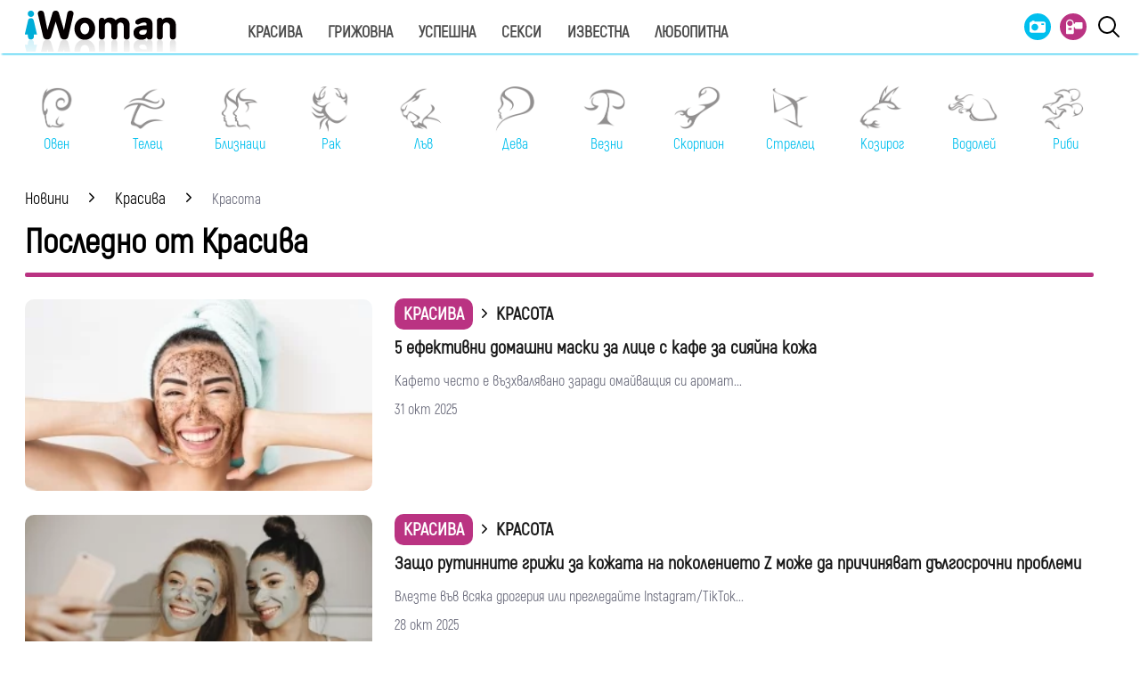

--- FILE ---
content_type: text/html; charset=UTF-8
request_url: https://www.iwoman.bg/krasiva/krasota?page=3
body_size: 18398
content:
<!DOCTYPE html>
<html lang="bg">
    <head>
        <meta http-equiv="X-UA-Compatible" content="IE=edge">
        <title> Съвети за красота</title>
        <meta http-equiv="Cache-control" content="public">
        <meta charset="utf-8" />
        <meta http-equiv="X-UA-Compatible" content="chrome=1">
        <meta http-equiv="X-UA-Compatible" content="IE=8">
        <meta content=" Статии на тема красота" name="Description">        <meta content="красота, грим, гримиране, коса, прически, прическа, маникюр, идеи за маникюр, педикюр, кожа, кожа на лицето, проблемна кожа, акне, суха кожа, мазна кожа" name="Keywords">        <link rel="canonical" href="https://www.iwoman.bg/krasiva/krasota?page=3" />
                <link rel="prev" href="https://www.iwoman.bg/krasiva/krasota?page=2" />
            <link rel="next" href="https://www.iwoman.bg/krasiva/krasota?page=4" />
            <meta name="viewport" content="width=device-width, initial-scale=1.0, maximum-scale=5.0, user-scalable=0" />
        <link rel="apple-touch-icon" sizes="57x57" href="https://i.actualno.com/iwoman/favicon/apple-icon-57x57.png">
        <link rel="apple-touch-icon" sizes="60x60" href="https://i.actualno.com/iwoman/favicon/apple-icon-60x60.png">
        <link rel="apple-touch-icon" sizes="72x72" href="https://i.actualno.com/iwoman/favicon/apple-icon-72x72.png">
        <link rel="apple-touch-icon" sizes="76x76" href="https://i.actualno.com/iwoman/favicon/apple-icon-76x76.png">
        <link rel="apple-touch-icon" sizes="114x114" href="https://i.actualno.com/iwoman/favicon/apple-icon-114x114.png">
        <link rel="apple-touch-icon" sizes="120x120" href="https://i.actualno.com/iwoman/favicon/apple-icon-120x120.png">
        <link rel="apple-touch-icon" sizes="144x144" href="https://i.actualno.com/iwoman/favicon/apple-icon-144x144.png">
        <link rel="apple-touch-icon" sizes="152x152" href="https://i.actualno.com/iwoman/favicon/apple-icon-152x152.png">
        <link rel="apple-touch-icon" sizes="180x180" href="https://i.actualno.com/iwoman/favicon/apple-icon-180x180.png">
        <link rel="icon" type="image/png" sizes="192x192"
              href="https://i.actualno.com/iwoman/favicon/android-icon-192x192.png">
        <link rel="icon" type="image/png" sizes="32x32" href="https://i.actualno.com/iwoman/favicon/favicon-32x32.png">
        <link rel="icon" type="image/png" sizes="96x96" href="https://i.actualno.com/iwoman/favicon/favicon-96x96.png">
        <link rel="icon" type="image/png" sizes="16x16" href="https://i.actualno.com/iwoman/favicon/favicon-16x16.png">
        <meta name="msapplication-TileColor" content="#ffffff">
        <meta name="msapplication-TileImage" content="https://i.actualno.com/iwoman/favicon/ms-icon-144x144.png">
        <meta name="theme-color" content="#ffffff">
        <meta name="profitshareid" content="e3a30d82c00e6fd2b0839e5d95e65af2" />
        <meta name="apple-touch-fullscreen" content="yes" />
        <meta property="fb:pages" content="213842505328404" />
        <meta property="fb:app_id" content="492426630784960" />
        <meta property="fb:admins" content="100000100884366" />
                    <meta property="og:title" content="iWoman.bg - сайт за модерната жена"/>
            <meta property="og:image" content="/images/logo.gif?time=353694" />
            <meta property="og:image:secure_url" content="/images/logo.gif" />
            <meta property="og:image:type" content="image/png" />
            <meta property="og:image:width" content="" />
            <meta property="og:image:height" content="" />
            <meta property="og:image:alt" content="iWoman.bg - сайт за модерната жена" />
            <meta property="og:description" content="Сайт за модерната жена" />
            <meta property="og:type" content="article" />
                <meta name="twitter:card" content="summary_large_image" />
        <meta name="twitter:site" content="iWoman.bg" />
        <link type="text/css" rel="stylesheet" href="/css/fonts/Akrobat.css">
                <link type="text/css" rel="stylesheet" href="/css/flexboxgrid.css?time=353694">
        <link type="text/css" rel="stylesheet" href="/css/style.css?time=353694">
        <link type="text/css" rel="stylesheet" href="/js/plugins/slick/slick.css">
        



        <script type="text/javascript" src="/js/plugins/jquery/jquery-1.11.0.min.js"></script>

                            <script defer src="https://securepubads.g.doubleclick.net/tag/js/gpt.js"></script>
<script>
    window.googletag = window.googletag || {cmd: []};
</script>

<script>
    let show_banners_js = true;
    document.addEventListener('DOMContentLoaded', function() {
        // Check if show_banners_js is true after the document has loaded
        if (show_banners_js === true) {
            function loadExternalScript(scriptUrl) {
                const script = document.createElement('script');
                script.src = scriptUrl;
                document.body.appendChild(script);
            }

            function generateRandomString(length) {
                const characters = 'ABCDEFGHIJKLMNOPQRSTUVWXYZabcdefghijklmnopqrstuvwxyz0123456789';
                let result = '';
                for (let i = 0; i < length; i++) {
                    result += characters.charAt(Math.floor(Math.random() * characters.length));
                }
                return result;
            }

            // Generate a random string of 10 characters
            const randomStr = generateRandomString(10);

            // Load the external script with the random string appended
            loadExternalScript(`/db.js?${randomStr}`);
        }
        // If show_banners_js is false, no further action will be taken
    });
</script>


<script>
    let pfforAdx = ['pf_10','pf_20','pf_30','pf_40','pf_50','pf_60']
    let pffpciked = pfforAdx[Math.floor(Math.random() * pfforAdx.length)];
    window.dataLayer = window.dataLayer || [];
    window.dataLayer.push({
        'price_foor': pffpciked,
                

    });
</script>


<!-- Google Tag Manager -->
<script>(function(w,d,s,l,i){w[l]=w[l]||[];w[l].push({'gtm.start':
            new Date().getTime(),event:'gtm.js'});var f=d.getElementsByTagName(s)[0],
        j=d.createElement(s),dl=l!='dataLayer'?'&l='+l:'';j.async=true;j.src=
        'https://www.googletagmanager.com/gtm.js?id='+i+dl;f.parentNode.insertBefore(j,f);
    })(window,document,'script','dataLayer','GTM-PMCVGK4');</script>
<!-- End Google Tag Manager -->
<!-- Google Tag Manager (noscript) -->
<noscript><iframe src="https://www.googletagmanager.com/ns.html?id=GTM-PMCVGK4"
                  height="0" width="0" style="display:none;visibility:hidden"></iframe></noscript>
<!-- End Google Tag Manager (noscript) -->
                    <script src="https://cdnjs.cloudflare.com/ajax/libs/Detect.js/2.2.2/detect.min.js"></script>
        <script type="text/javascript" src="/sp-push-worker-new.js?time=353694"></script>
    </head>
    <body>
        <input id="subscription" value="" type="hidden">
        <header>
            <div class="container">
                <div class="menu-bar" onclick="openMenuBar(this)">
                    <div class="bar1"></div>
                    <div class="bar2"></div>
                    <div class="bar3"></div>
                </div>
                <div class="logo-box">
                    <a href="/"><img src="/images/logo.gif" class="logo" alt="Iwoman.bg" title="Iwoman.bg"></a>
                </div>
                <nav class="menu">
                    <ul class="main-menu">
                        <li>
                            <a class="menu-link" href="/krasiva">Красива</a>
                            <ul class="sub-menu">
                                <li><a href="/krasiva/zdrave">Здраве</a> </li>
                                <li><a href="/krasiva/krasota">Красота</a> </li>
                                <li><a href="/krasiva/sport">Спорт</a> </li>
                                <li><a href="/krasiva/moda">Мода</a> </li>
                            </ul>
                        </li>
                        <li>
                            <a class="menu-link"  href="/grijovna">Грижовна</a>
                            <ul class="sub-menu">
                                <li> <a href="/grijovna/semejstvo">Семейство</a></li>
                                <li> <a href="/grijovna/dom">Дом</a></li>
                                <li> <a href="/grijovna/recepti">Рецепти</a></li>
                           </ul>
                        </li>
                        <li>
                            <a class="menu-link"  href="/uspeshna">Успешна</a>
                            <ul class="sub-menu">
                                <li> <a href="/uspeshna/kariera">Кариера</a></li>
                                <li> <a href="/uspeshna/silna">Силна</a></li>
                                <li> <a href="/uspeshna/vsvetana">В света на</a></li>
                                <li> <a href="/uspeshna/zodii">Зодии</a></li>
                            </ul>
                        </li>
                        <li>
                            <a class="menu-link"  href="/seksi">Секси</a>
                            <ul class="sub-menu">
                                <li> <a href="/seksi/saveti">Съвети</a></li>
                                <li> <a href="/seksi/otnoshenia">Отношения</a></li>
                            </ul>
                        </li>
                        <li>
                            <a class="menu-link"  href="/izvestna">Известна</a>
                            <ul class="sub-menu">
                                <li> <a href="/izvestna/zvezdi">Звезди</a></li>
                                <li> <a href="/izvestna/show">Шоу</a></li>
                            </ul>
                        </li>
                        <li>
                            <a class="menu-link"  href="/lubopitna">Любопитна</a>
                            <ul class="sub-menu">
                                <li> <a href="/lubopitna/curious">Любопитно</a></li>
                                <li> <a href="/lubopitna/books">Книги</a></li>
                            </ul>
                        </li>
                    </ul>
                    <ul class="menu-icons">
                        <li><a href="/gallery"><img src="/images/icon_gallery.svg"></a></li>
                        <li><a href="/videos"><img src="/images/icon_video.svg"></a></li>
                        <li><a href="javascript:void(0)" id="search-button" data-clicks="1" ><img src="/images/search_icon_iwoman.svg"></a></li>
                    </ul>
                </nav>
                <div class="search-box">
                    <div class="search-header-box">
                        <a href="javascript:void(0)"  style="position: absolute;top: 7px; right: 10px;" id="search-hide-icon">
                            <svg xmlns="https://www.w3.org/2000/svg" width="14" height="14" viewBox="0 0 24 24"><path fill="#fff" d="M21.1 18.3c.8.8.8 2 0 2.8-.4.4-.9.6-1.4.6s-1-.2-1.4-.6L12 14.8l-6.3 6.3c-.4.4-.9.6-1.4.6s-1-.2-1.4-.6a2 2 0 0 1 0-2.8L9.2 12 2.9 5.7a2 2 0 0 1 0-2.8 2 2 0 0 1 2.8 0L12 9.2l6.3-6.3a2 2 0 0 1 2.8 0c.8.8.8 2 0 2.8L14.8 12l6.3 6.3z"></path></svg>
                        </a>
                        <form action="https://www.iwoman.bg/search" method="get">
                            <input class="search-header-filed" name="searchtext" value="" placeholder="Въведете текст за търсене">
                            <a href="#" class="search-button-menu" >Търси</a>
                        </form>
                    </div>
                    <a href="#" id="search-button" data-clicks="0"><i class="icon-search"></i></a>
                </div>

                <nav class="menu-mobile">
                    <ul>
                        <li>
                            <a href="javascript:void(0)" data-link="/krasiva">Красива</a>
                            <ul class="sub-menu-mobile">
                                <li> <a href="/krasiva">Последни новини</a></li>
                                <li><a href="/krasiva/zdrave">Здраве</a> </li>
                                <li><a href="/krasiva/krasota">Красота</a> </li>
                                <li><a href="/krasiva/sport">Спорт</a> </li>
                                <li><a href="/krasiva/moda">Мода</a> </li>
                            </ul>
                        </li>
                        <li>
                            <a href="javascript:void(0)" data-link="/grijovna">Грижовна</a>
                            <ul class="sub-menu-mobile">
                                <li> <a href="/grijovna">Последни новини</a></li>
                                <li> <a href="/grijovna/semejstvo">Семейство</a></li>
                                <li> <a href="/grijovna/dom">Дом</a></li>
                                <li> <a href="/grijovna/recepti">Рецепти</a></li>
                            </ul>
                        </li>
                        <li>
                            <a href="javascript:void(0)" data-link="/uspeshna">Успешна</a>
                            <ul class="sub-menu-mobile">
                                <li> <a href="/uspeshna">Последни новини</a></li>
                                <li> <a href="/uspeshna/kariera">Кариера</a></li>
                                <li> <a href="/uspeshna/silna">Силна</a></li>
                                <li> <a href="/uspeshna/vsvetana">В света на</a></li>
                                <li> <a href="/uspeshna/zodii">Зодии</a></li>
                            </ul>
                        </li>
                        <li>
                            <a href="javascript:void(0)" data-link="/seksi">Секси</a>
                            <ul class="sub-menu-mobile">
                                <li> <a href="/seksi">Последни новини</a></li>
                                <li> <a href="/seksi/saveti">Съвети</a></li>
                                <li> <a href="/seksi/otnoshenia">Отношения</a></li>
                            </ul>
                        </li>
                        <li>
                            <a href="javascript:void(0)" data-link="/izvestna">Известна</a>
                            <ul class="sub-menu-mobile">
                                <li> <a href="/izvestna">Последни новини</a></li>
                                <li> <a href="/izvestna/zvezdi">Звезди</a></li>
                                <li> <a href="/izvestna/show">Шоу</a></li>
                            </ul>
                        </li>
                        <li>
                            <a href="javascript:void(0)" data-link="/lubopitna">Любопитна</a>
                            <ul class="sub-menu-mobile">
                                <li> <a href="/lubopitna">Последни новини</a></li>
                                <li> <a href="/lubopitna/curious">Любопитно</a></li>
                                <li> <a href="/lubopitna/books">Книги</a></li>
                            </ul>
                        </li>
                        <li><a href="/gallery"><img src="/images/icon_gallery.svg"> Галерия</a></li>
                        <li><a href="/videos"><img src="/images/icon_video.svg"> Видео</a></li>
                    </ul>
                </nav>
            </div>
            <a href="/search" id="search-mobile"><img src="/images/search_icon_iwoman.svg"></a>
        </header>
        <div class="container">
            <div class="mega-board m-top-75" id="banner_940_210">
            </div>
            <section class="row">
                <div class="col-lg-12 col-md-12 col-sm-12 col-xs-12 p-right-0">
                    <ul class="horoscope_menu m-top-20">
                        <div>
                            <figure>
                                <a href="/horoscope/oven">
                                    <img class="layer lazy" srcset="/images/horoscope/aries_315x280.gif"
                                          alt="Овен" title="Овен" />
                                    <span>Овен</span>
                                </a>
                            </figure>
                        </div>
                        <div>
                            <figure>
                                <a href="/horoscope/telec">
                                    <img class="layer lazy" srcset="/images/horoscope/taurus_315x280.gif"
                                         alt="Телец" title="Телец" />
                                    <span>Телец</span>
                                </a>
                            </figure>
                        </div>
                        <div>
                            <figure>
                                <a href="/horoscope/bliznaci">
                                    <img class="layer lazy" srcset="/images/horoscope/twins_315x280.gif"
                                         alt="Близнаци" title="Близнаци" />
                                    <span>Близнаци</span>
                                </a>
                            </figure>
                        </div>
                        <div>
                            <figure>
                                <a href="/horoscope/rak">
                                    <img class="layer lazy" srcset="/images/horoscope/cancer_315x280.gif"
                                         alt="Рак" title="Рак" />
                                    <span>Рак</span>
                                </a>
                            </figure>
                        </div>
                        <div>
                            <figure>
                                <a href="/horoscope/luv">
                                    <img class="layer lazy" srcset="/images/horoscope/lion_315x280.gif"
                                         alt="Лъв" title="Лъв" />
                                    <span>Лъв</span>
                                </a>
                            </figure>
                        </div>
                        <div>
                            <figure>
                                <a href="/horoscope/deva">
                                    <img class="layer lazy" srcset="/images/horoscope/virgin_315x280.gif"
                                         alt="Дева" title="Дева" />
                                    <span>Дева</span>
                                </a>
                            </figure>
                        </div>
                        <div>
                            <figure>
                                <a href="/horoscope/vezni">
                                    <img class="layer lazy" srcset="/images/horoscope/libra_315x280.gif"
                                         alt="Везни" title="Везни" />
                                    <span>Везни</span>
                                </a>
                            </figure>
                        </div>
                        <div>
                            <figure>
                                <a href="/horoscope/scorpion">
                                    <img class="layer lazy" srcset="/images/horoscope/scorpion_315x280.gif"
                                         alt="Скорпион" title="Скорпион" />
                                    <span>Скорпион</span>
                                </a>
                            </figure>
                        </div>
                        <div>
                            <figure>
                                <a href="/horoscope/strelec">
                                    <img class="layer lazy" srcset="/images/horoscope/sagittarius_315x280.gif"
                                         alt="Стрелец" title="Стрелец" />
                                    <span>Стрелец</span>
                                </a>
                            </figure>
                        </div>
                        <div>
                            <figure>
                                <a href="/horoscope/kozirog">
                                    <img class="layer lazy" srcset="/images/horoscope/capricorn_315x280.gif"
                                         alt="Козирог" title="Козирог" />
                                    <span>Козирог</span>
                                </a>
                            </figure>
                        </div>
                        <div>
                            <figure>
                                <a href="/horoscope/vodolei">
                                    <img class="layer lazy" srcset="/images/horoscope/aquarius_315x280.gif"
                                         alt="Водолей" title="Водолей" />
                                    <span>Водолей</span>
                                </a>
                            </figure>
                        </div>
                        <div>
                            <figure>
                                <a href="/horoscope/ribi">
                                    <img class="layer lazy" srcset="/images/horoscope/fishes_315x280.gif"
                                         alt="Риби" title="Риби" />
                                    <span>Риби</span>
                                </a>
                            </figure>
                        </div>
                    </ul>
                </div>
            </section>
                  <div class="row m-top-30">
          <div class="col-lg-12 col-md-12 col-sm-12  col-xs-12 row">
              <div class="col-lg-9 col-md-12 col-sm-12 col-xs-12">
                  <div class="banner-in-category">
                      <div id="/128945922/Iwoman.bg/Category//1"></div>
                  </div>
                  <div class="breadcrumb">
                      <ul itemscope="" itemtype="https://schema.org/BreadcrumbList">
                          <li itemprop="itemListElement" itemscope="" itemtype="https://schema.org/ListItem">
                              <a href="/" itemprop="item">
                                  <span itemprop="name">Новини</span>
                                  <meta itemprop="position" content="1">
                              </a>
                          </li>
                                                        <li itemprop="itemListElement" itemscope="" itemtype="https://schema.org/ListItem">
                                  <a href="https://www.iwoman.bg/krasiva" itemprop="item">
                                     <span itemprop="name">
                                         Красива
                                     </span>
                                     <meta itemprop="position" content="2">
                                  </a>
                              </li>
                              <li itemprop="itemListElement" itemscope="" itemtype="https://schema.org/ListItem">
                                                                                                                                                                                              <span itemprop="name">
                                         Красота
                                     </span>
                                     <meta itemprop="position" content="3">
                              </li>
                                                </ul>
                  </div>
                                    <section class="home-categories-list">
                      <h1  class="headline">Последно от Красива </h1>
                      <hr width="98%" class="headline-box">
                      <ul>
                                                                                                                <li class="row">
                                  <div class="col-lg-4 col-md-4 col-sm-4 col-xs-12">
                                      <a href="/krasiva/krasota/5-efektivni-domashni-maski-za-lice-s-kafe-za-sijajna-koja-2514653.html">
                                          <picture>
                                              <source srcset="https://i1.actualno.com/actualno_2013/upload/news/2025/10/31/6b7941caccceedeaa21842765ef8dee2_2514653_300x165.webp" type="image/webp">
                                              <source srcset="https://i1.actualno.com/actualno_2013/upload/news/2025/10/31/6b7941caccceedeaa21842765ef8dee2_2514653_300x165.jpg" type="image/jpeg">
                                              <img class="lazy" width="100%" data-orginal="https://i1.actualno.com/actualno_2013/upload/news/2025/10/31/6b7941caccceedeaa21842765ef8dee2_2514653_300x165.webp" alt="5 ефективни домашни маски за лице с кафе за сияйна кожа ">
                                          </picture>
                                      </a>
                                  </div>
                                  <div class="col-lg-8 col-md-8 col-sm-8  col-xs-12">
                                      <div class="right-part">
                                          <a href="/krasiva" class="category-breadcrumb-list">Красива</a> <i
                                                  class="category-breadcrumb-list-arrow"></i>
                                          <a href="/krasiva/krasota"> <span
                                                      class="subcategory-breadcrumb-list">Красота</span></a>
                                          <a class="title" href="/krasiva/krasota/5-efektivni-domashni-maski-za-lice-s-kafe-za-sijajna-koja-2514653.html">5 ефективни домашни маски за лице с кафе за сияйна кожа </a>
                                        <p>  Кафето често е възхвалявано заради омайващия си аромат...</p>
                                        <p>
                                            <span class="date-dark">31 окт 2025</span>
                                        </p>
                                      </div>
                                  </div>
                              </li>
                                                                                                                    <li class="row">
                                  <div class="col-lg-4 col-md-4 col-sm-4 col-xs-12">
                                      <a href="/krasiva/krasota/zashto-rutinnite-griji-za-kojata-na-pokolenieto-z-moje-da-prichinjavat-dylgosrochni-problemi-2513308.html">
                                          <picture>
                                              <source srcset="https://i1.actualno.com/actualno_2013/upload/news/2025/10/28/bb5a275267dabfbc7ae9fd0b1a822317_2513308_300x165.webp" type="image/webp">
                                              <source srcset="https://i1.actualno.com/actualno_2013/upload/news/2025/10/28/bb5a275267dabfbc7ae9fd0b1a822317_2513308_300x165.jpg" type="image/jpeg">
                                              <img class="lazy" width="100%" data-orginal="https://i1.actualno.com/actualno_2013/upload/news/2025/10/28/bb5a275267dabfbc7ae9fd0b1a822317_2513308_300x165.webp" alt="Защо рутинните грижи за кожата на поколението Z може да причиняват дългосрочни проблеми">
                                          </picture>
                                      </a>
                                  </div>
                                  <div class="col-lg-8 col-md-8 col-sm-8  col-xs-12">
                                      <div class="right-part">
                                          <a href="/krasiva" class="category-breadcrumb-list">Красива</a> <i
                                                  class="category-breadcrumb-list-arrow"></i>
                                          <a href="/krasiva/krasota"> <span
                                                      class="subcategory-breadcrumb-list">Красота</span></a>
                                          <a class="title" href="/krasiva/krasota/zashto-rutinnite-griji-za-kojata-na-pokolenieto-z-moje-da-prichinjavat-dylgosrochni-problemi-2513308.html">Защо рутинните грижи за кожата на поколението Z може да причиняват дългосрочни проблеми</a>
                                        <p>  Влезте във всяка дрогерия или прегледайте Instagram/TikTok...</p>
                                        <p>
                                            <span class="date-dark">28 окт 2025</span>
                                        </p>
                                      </div>
                                  </div>
                              </li>
                                                                                                                    <li class="row">
                                  <div class="col-lg-4 col-md-4 col-sm-4 col-xs-12">
                                      <a href="/krasiva/krasota/beltyk-ili-jyltyk-koe-e-po-dobro-za-byrz-rastej-na-kosata-2513259.html">
                                          <picture>
                                              <source srcset="https://i1.actualno.com/actualno_2013/upload/news/2025/10/28/47530371ecbb259d126e6a8d25ce89eb_2513259_300x165.webp" type="image/webp">
                                              <source srcset="https://i1.actualno.com/actualno_2013/upload/news/2025/10/28/47530371ecbb259d126e6a8d25ce89eb_2513259_300x165.jpg" type="image/jpeg">
                                              <img class="lazy" width="100%" data-orginal="https://i1.actualno.com/actualno_2013/upload/news/2025/10/28/47530371ecbb259d126e6a8d25ce89eb_2513259_300x165.webp" alt="Белтък или жълтък: Кое е по-добро за бърз растеж на косата?">
                                          </picture>
                                      </a>
                                  </div>
                                  <div class="col-lg-8 col-md-8 col-sm-8  col-xs-12">
                                      <div class="right-part">
                                          <a href="/krasiva" class="category-breadcrumb-list">Красива</a> <i
                                                  class="category-breadcrumb-list-arrow"></i>
                                          <a href="/krasiva/krasota"> <span
                                                      class="subcategory-breadcrumb-list">Красота</span></a>
                                          <a class="title" href="/krasiva/krasota/beltyk-ili-jyltyk-koe-e-po-dobro-za-byrz-rastej-na-kosata-2513259.html">Белтък или жълтък: Кое е по-добро за бърз растеж на косата?</a>
                                        <p>  Яйцата са не само полезни за тялото ни, но също така са пълни...</p>
                                        <p>
                                            <span class="date-dark">28 окт 2025</span>
                                        </p>
                                      </div>
                                  </div>
                              </li>
                                                                                                                    <li class="row">
                                  <div class="col-lg-4 col-md-4 col-sm-4 col-xs-12">
                                      <a href="/krasiva/krasota/hit-v-grijata-za-liceto-led-maska-s-8-svetlini-shte-preobrazi-kojata-vi-video-2510328.html">
                                          <picture>
                                              <source srcset="https://i1.actualno.com/actualno_2013/upload/news/2025/10/21/06673786be2b201a0d9f0dae081d080c_2510328_300x165.webp" type="image/webp">
                                              <source srcset="https://i1.actualno.com/actualno_2013/upload/news/2025/10/21/06673786be2b201a0d9f0dae081d080c_2510328_300x165.jpg" type="image/jpeg">
                                              <img class="lazy" width="100%" data-orginal="https://i1.actualno.com/actualno_2013/upload/news/2025/10/21/06673786be2b201a0d9f0dae081d080c_2510328_300x165.webp" alt="Хит в грижата за лицето: LED маска с 8 светлини ще преобрази кожата ви (ВИДЕО)">
                                          </picture>
                                      </a>
                                  </div>
                                  <div class="col-lg-8 col-md-8 col-sm-8  col-xs-12">
                                      <div class="right-part">
                                          <a href="/krasiva" class="category-breadcrumb-list">Красива</a> <i
                                                  class="category-breadcrumb-list-arrow"></i>
                                          <a href="/krasiva/krasota"> <span
                                                      class="subcategory-breadcrumb-list">Красота</span></a>
                                          <a class="title" href="/krasiva/krasota/hit-v-grijata-za-liceto-led-maska-s-8-svetlini-shte-preobrazi-kojata-vi-video-2510328.html">Хит в грижата за лицето: LED маска с 8 светлини ще преобрази кожата ви (ВИДЕО)</a>
                                        <p>  Пълноспектърната LED маска на подбранда на FOREO – FAQ...</p>
                                        <p>
                                            <span class="date-dark">21 окт 2025</span>
                                        </p>
                                      </div>
                                  </div>
                              </li>
                                                                                                                        <li>
                                      <div class="banner-in-category">
                                          <div id="/128945922/Iwoman.bg/Category//2"></div>
                                      </div>
                                  </li>
                                                            <li class="row">
                                  <div class="col-lg-4 col-md-4 col-sm-4 col-xs-12">
                                      <a href="/krasiva/krasota/byrza-5-minutna-joga-za-sijajno-lice-2510324.html">
                                          <picture>
                                              <source srcset="https://i1.actualno.com/actualno_2013/upload/news/2025/10/21/d2cb594da03e5ffeed5f6f97984d1fec_2510324_300x165.webp" type="image/webp">
                                              <source srcset="https://i1.actualno.com/actualno_2013/upload/news/2025/10/21/d2cb594da03e5ffeed5f6f97984d1fec_2510324_300x165.jpg" type="image/jpeg">
                                              <img class="lazy" width="100%" data-orginal="https://i1.actualno.com/actualno_2013/upload/news/2025/10/21/d2cb594da03e5ffeed5f6f97984d1fec_2510324_300x165.webp" alt="Бърза 5-минутна йога за сияйно лице ">
                                          </picture>
                                      </a>
                                  </div>
                                  <div class="col-lg-8 col-md-8 col-sm-8  col-xs-12">
                                      <div class="right-part">
                                          <a href="/krasiva" class="category-breadcrumb-list">Красива</a> <i
                                                  class="category-breadcrumb-list-arrow"></i>
                                          <a href="/krasiva/krasota"> <span
                                                      class="subcategory-breadcrumb-list">Красота</span></a>
                                          <a class="title" href="/krasiva/krasota/byrza-5-minutna-joga-za-sijajno-lice-2510324.html">Бърза 5-минутна йога за сияйно лице </a>
                                        <p>  Тази бърза 5-минутна йога за лице може незабавно да повдигне,...</p>
                                        <p>
                                            <span class="date-dark">21 окт 2025</span>
                                        </p>
                                      </div>
                                  </div>
                              </li>
                                                                                                                    <li class="row">
                                  <div class="col-lg-4 col-md-4 col-sm-4 col-xs-12">
                                      <a href="/krasiva/krasota/retinol-sreshtu-bakuchiol-koja-systavka-protiv-stareene-naistina-dejstva-2509937.html">
                                          <picture>
                                              <source srcset="https://i1.actualno.com/actualno_2013/upload/news/2025/10/20/c1eb6df82caf0dc6d9af92e342c78ffd_2509937_300x165.webp" type="image/webp">
                                              <source srcset="https://i1.actualno.com/actualno_2013/upload/news/2025/10/20/c1eb6df82caf0dc6d9af92e342c78ffd_2509937_300x165.jpg" type="image/jpeg">
                                              <img class="lazy" width="100%" data-orginal="https://i1.actualno.com/actualno_2013/upload/news/2025/10/20/c1eb6df82caf0dc6d9af92e342c78ffd_2509937_300x165.webp" alt="Ретинол срещу бакучиол: Коя съставка против стареене наистина действа?">
                                          </picture>
                                      </a>
                                  </div>
                                  <div class="col-lg-8 col-md-8 col-sm-8  col-xs-12">
                                      <div class="right-part">
                                          <a href="/krasiva" class="category-breadcrumb-list">Красива</a> <i
                                                  class="category-breadcrumb-list-arrow"></i>
                                          <a href="/krasiva/krasota"> <span
                                                      class="subcategory-breadcrumb-list">Красота</span></a>
                                          <a class="title" href="/krasiva/krasota/retinol-sreshtu-bakuchiol-koja-systavka-protiv-stareene-naistina-dejstva-2509937.html">Ретинол срещу бакучиол: Коя съставка против стареене наистина действа?</a>
                                        <p>  Всички сме запознати с тази магическа съставка против...</p>
                                        <p>
                                            <span class="date-dark">20 окт 2025</span>
                                        </p>
                                      </div>
                                  </div>
                              </li>
                                                                                                                    <li class="row">
                                  <div class="col-lg-4 col-md-4 col-sm-4 col-xs-12">
                                      <a href="/krasiva/krasota/tajnata-na-znamenitostite-za-ruj-kojto-trae-2509064.html">
                                          <picture>
                                              <source srcset="https://i1.actualno.com/actualno_2013/upload/news/2025/10/17/e4dbc4b994989b4d425d9aec9bf3bacc_2509064_300x165.webp" type="image/webp">
                                              <source srcset="https://i1.actualno.com/actualno_2013/upload/news/2025/10/17/e4dbc4b994989b4d425d9aec9bf3bacc_2509064_300x165.jpg" type="image/jpeg">
                                              <img class="lazy" width="100%" data-orginal="https://i1.actualno.com/actualno_2013/upload/news/2025/10/17/e4dbc4b994989b4d425d9aec9bf3bacc_2509064_300x165.webp" alt="Тайната на знаменитостите за руж, който трае">
                                          </picture>
                                      </a>
                                  </div>
                                  <div class="col-lg-8 col-md-8 col-sm-8  col-xs-12">
                                      <div class="right-part">
                                          <a href="/krasiva" class="category-breadcrumb-list">Красива</a> <i
                                                  class="category-breadcrumb-list-arrow"></i>
                                          <a href="/krasiva/krasota"> <span
                                                      class="subcategory-breadcrumb-list">Красота</span></a>
                                          <a class="title" href="/krasiva/krasota/tajnata-na-znamenitostite-za-ruj-kojto-trae-2509064.html">Тайната на знаменитостите за руж, който трае</a>
                                        <p>  Нанасянето на повече от един руж на пластове може да ви се...</p>
                                        <p>
                                            <span class="date-dark">17 окт 2025</span>
                                        </p>
                                      </div>
                                  </div>
                              </li>
                                                                                                                    <li class="row">
                                  <div class="col-lg-4 col-md-4 col-sm-4 col-xs-12">
                                      <a href="/krasiva/krasota/kokosovo-sreshtu-ricinovo-maslo-za-migli-i-vejdi-koe-e-naj-efektivno-za-rastej-2508376.html">
                                          <picture>
                                              <source srcset="https://i1.actualno.com/actualno_2013/upload/news/2025/10/16/d1cc69494b1c96da3d81cdfee86ee627_2508376_300x165.webp" type="image/webp">
                                              <source srcset="https://i1.actualno.com/actualno_2013/upload/news/2025/10/16/d1cc69494b1c96da3d81cdfee86ee627_2508376_300x165.jpg" type="image/jpeg">
                                              <img class="lazy" width="100%" data-orginal="https://i1.actualno.com/actualno_2013/upload/news/2025/10/16/d1cc69494b1c96da3d81cdfee86ee627_2508376_300x165.webp" alt="Кокосово срещу рициново масло за мигли и вежди: Кое е най-ефективно за растеж">
                                          </picture>
                                      </a>
                                  </div>
                                  <div class="col-lg-8 col-md-8 col-sm-8  col-xs-12">
                                      <div class="right-part">
                                          <a href="/krasiva" class="category-breadcrumb-list">Красива</a> <i
                                                  class="category-breadcrumb-list-arrow"></i>
                                          <a href="/krasiva/krasota"> <span
                                                      class="subcategory-breadcrumb-list">Красота</span></a>
                                          <a class="title" href="/krasiva/krasota/kokosovo-sreshtu-ricinovo-maslo-za-migli-i-vejdi-koe-e-naj-efektivno-za-rastej-2508376.html">Кокосово срещу рициново масло за мигли и вежди: Кое е най-ефективно за растеж</a>
                                        <p>  Дългите, гъсти мигли и добре оформените вежди са символи...</p>
                                        <p>
                                            <span class="date-dark">16 окт 2025</span>
                                        </p>
                                      </div>
                                  </div>
                              </li>
                                                                                                                    <li class="row">
                                  <div class="col-lg-4 col-md-4 col-sm-4 col-xs-12">
                                      <a href="/krasiva/krasota/zashto-pachovete-za-ochi-sa-mini-drjamkata-kojato-ochite-vi-zaslujavat-2507901.html">
                                          <picture>
                                              <source srcset="https://i1.actualno.com/actualno_2013/upload/news/2025/10/15/b2c4153ec054ac0824e5d83d5312bd17_2507901_300x165.webp" type="image/webp">
                                              <source srcset="https://i1.actualno.com/actualno_2013/upload/news/2025/10/15/b2c4153ec054ac0824e5d83d5312bd17_2507901_300x165.jpg" type="image/jpeg">
                                              <img class="lazy" width="100%" data-orginal="https://i1.actualno.com/actualno_2013/upload/news/2025/10/15/b2c4153ec054ac0824e5d83d5312bd17_2507901_300x165.webp" alt="Защо пачовете за очи са мини дрямката, която очите ви заслужават">
                                          </picture>
                                      </a>
                                  </div>
                                  <div class="col-lg-8 col-md-8 col-sm-8  col-xs-12">
                                      <div class="right-part">
                                          <a href="/krasiva" class="category-breadcrumb-list">Красива</a> <i
                                                  class="category-breadcrumb-list-arrow"></i>
                                          <a href="/krasiva/krasota"> <span
                                                      class="subcategory-breadcrumb-list">Красота</span></a>
                                          <a class="title" href="/krasiva/krasota/zashto-pachovete-za-ochi-sa-mini-drjamkata-kojato-ochite-vi-zaslujavat-2507901.html">Защо пачовете за очи са мини дрямката, която очите ви заслужават</a>
                                        <p>  Пачовете за очи изглеждат глупаво и се усещат глупаво,...</p>
                                        <p>
                                            <span class="date-dark">15 окт 2025</span>
                                        </p>
                                      </div>
                                  </div>
                              </li>
                                                                                                                    <li class="row">
                                  <div class="col-lg-4 col-md-4 col-sm-4 col-xs-12">
                                      <a href="/krasiva/krasota/kakvo-ne-znaem-za-korejskata-grija-za-kojata-5-zlatni-pravila-2508159.html">
                                          <picture>
                                              <source srcset="https://i1.actualno.com/actualno_2013/upload/news/2025/10/15/512c6d1a19f351a029cdeee64e007b38_2508159_300x165.webp" type="image/webp">
                                              <source srcset="https://i1.actualno.com/actualno_2013/upload/news/2025/10/15/512c6d1a19f351a029cdeee64e007b38_2508159_300x165.jpg" type="image/jpeg">
                                              <img class="lazy" width="100%" data-orginal="https://i1.actualno.com/actualno_2013/upload/news/2025/10/15/512c6d1a19f351a029cdeee64e007b38_2508159_300x165.webp" alt="Какво не знаем за корейската грижа за кожата – 5 златни правила">
                                          </picture>
                                      </a>
                                  </div>
                                  <div class="col-lg-8 col-md-8 col-sm-8  col-xs-12">
                                      <div class="right-part">
                                          <a href="/krasiva" class="category-breadcrumb-list">Красива</a> <i
                                                  class="category-breadcrumb-list-arrow"></i>
                                          <a href="/krasiva/krasota"> <span
                                                      class="subcategory-breadcrumb-list">Красота</span></a>
                                          <a class="title" href="/krasiva/krasota/kakvo-ne-znaem-za-korejskata-grija-za-kojata-5-zlatni-pravila-2508159.html">Какво не знаем за корейската грижа за кожата – 5 златни правила</a>
                                        <p>  През последните години популярността на корейската козметика...</p>
                                        <p>
                                            <span class="date-dark">14 окт 2025</span>
                                        </p>
                                      </div>
                                  </div>
                              </li>
                                                                                                                    <li class="row">
                                  <div class="col-lg-4 col-md-4 col-sm-4 col-xs-12">
                                      <a href="/krasiva/krasota/razlikata-mejdu-serum-maslo-i-krem-kakvo-e-naj-podhodjashto-za-teb-2508155.html">
                                          <picture>
                                              <source srcset="https://i1.actualno.com/actualno_2013/upload/news/2025/10/15/78650fb8c73deb708cc1ebfd053c0d6e_2508155_300x165.webp" type="image/webp">
                                              <source srcset="https://i1.actualno.com/actualno_2013/upload/news/2025/10/15/78650fb8c73deb708cc1ebfd053c0d6e_2508155_300x165.jpg" type="image/jpeg">
                                              <img class="lazy" width="100%" data-orginal="https://i1.actualno.com/actualno_2013/upload/news/2025/10/15/78650fb8c73deb708cc1ebfd053c0d6e_2508155_300x165.webp" alt="Разликата между серум, масло и крем – какво е най-подходящо за теб">
                                          </picture>
                                      </a>
                                  </div>
                                  <div class="col-lg-8 col-md-8 col-sm-8  col-xs-12">
                                      <div class="right-part">
                                          <a href="/krasiva" class="category-breadcrumb-list">Красива</a> <i
                                                  class="category-breadcrumb-list-arrow"></i>
                                          <a href="/krasiva/krasota"> <span
                                                      class="subcategory-breadcrumb-list">Красота</span></a>
                                          <a class="title" href="/krasiva/krasota/razlikata-mejdu-serum-maslo-i-krem-kakvo-e-naj-podhodjashto-za-teb-2508155.html">Разликата между серум, масло и крем – какво е най-подходящо за теб</a>
                                        <p>  В ежедневната си грижа за кожата всеки от нас обикновено...</p>
                                        <p>
                                            <span class="date-dark">14 окт 2025</span>
                                        </p>
                                      </div>
                                  </div>
                              </li>
                                                                                                                    <li class="row">
                                  <div class="col-lg-4 col-md-4 col-sm-4 col-xs-12">
                                      <a href="/krasiva/krasota/6-rituala-za-grija-za-kojata-koito-naistina-rabotjat-2507484.html">
                                          <picture>
                                              <source srcset="https://i1.actualno.com/actualno_2013/upload/news/2025/10/14/9525b9543b14f2c5d52f6fe746b84ca5_2507484_300x165.webp" type="image/webp">
                                              <source srcset="https://i1.actualno.com/actualno_2013/upload/news/2025/10/14/9525b9543b14f2c5d52f6fe746b84ca5_2507484_300x165.jpg" type="image/jpeg">
                                              <img class="lazy" width="100%" data-orginal="https://i1.actualno.com/actualno_2013/upload/news/2025/10/14/9525b9543b14f2c5d52f6fe746b84ca5_2507484_300x165.webp" alt="6 ритуала за грижа за кожата, които наистина работят">
                                          </picture>
                                      </a>
                                  </div>
                                  <div class="col-lg-8 col-md-8 col-sm-8  col-xs-12">
                                      <div class="right-part">
                                          <a href="/krasiva" class="category-breadcrumb-list">Красива</a> <i
                                                  class="category-breadcrumb-list-arrow"></i>
                                          <a href="/krasiva/krasota"> <span
                                                      class="subcategory-breadcrumb-list">Красота</span></a>
                                          <a class="title" href="/krasiva/krasota/6-rituala-za-grija-za-kojata-koito-naistina-rabotjat-2507484.html">6 ритуала за грижа за кожата, които наистина работят</a>
                                        <p>  Тук ви предлагаме лесни съвети и трикове, за да постигнете...</p>
                                        <p>
                                            <span class="date-dark">14 окт 2025</span>
                                        </p>
                                      </div>
                                  </div>
                              </li>
                                                                                                                    <li class="row">
                                  <div class="col-lg-4 col-md-4 col-sm-4 col-xs-12">
                                      <a href="/krasiva/krasota/pachove-za-ochi-kak-da-izberem-i-izpolzvame-pravilno-2507844.html">
                                          <picture>
                                              <source srcset="https://i1.actualno.com/actualno_2013/upload/news/2025/10/15/cff92d90fee95995cc9049ed6012c900_2507844_300x165.webp" type="image/webp">
                                              <source srcset="https://i1.actualno.com/actualno_2013/upload/news/2025/10/15/cff92d90fee95995cc9049ed6012c900_2507844_300x165.jpg" type="image/jpeg">
                                              <img class="lazy" width="100%" data-orginal="https://i1.actualno.com/actualno_2013/upload/news/2025/10/15/cff92d90fee95995cc9049ed6012c900_2507844_300x165.webp" alt="Пачове за очи: Как да изберем и използваме правилно">
                                          </picture>
                                      </a>
                                  </div>
                                  <div class="col-lg-8 col-md-8 col-sm-8  col-xs-12">
                                      <div class="right-part">
                                          <a href="/krasiva" class="category-breadcrumb-list">Красива</a> <i
                                                  class="category-breadcrumb-list-arrow"></i>
                                          <a href="/krasiva/krasota"> <span
                                                      class="subcategory-breadcrumb-list">Красота</span></a>
                                          <a class="title" href="/krasiva/krasota/pachove-za-ochi-kak-da-izberem-i-izpolzvame-pravilno-2507844.html">Пачове за очи: Как да изберем и използваме правилно</a>
                                        <p>  Пачовете за очи са козметични продукти под формата на маски,...</p>
                                        <p>
                                            <span class="date-dark">14 окт 2025</span>
                                        </p>
                                      </div>
                                  </div>
                              </li>
                                                                                                                    <li class="row">
                                  <div class="col-lg-4 col-md-4 col-sm-4 col-xs-12">
                                      <a href="/krasiva/krasota/ricinovo-maslo-sreshtu-kokosovo-koe-e-naj-dobro-za-podhranvane-na-kosata-2507060.html">
                                          <picture>
                                              <source srcset="https://i1.actualno.com/actualno_2013/upload/news/2025/10/13/68b1a450fafb7b492846bf04ab6c813d_2507060_300x165.webp" type="image/webp">
                                              <source srcset="https://i1.actualno.com/actualno_2013/upload/news/2025/10/13/68b1a450fafb7b492846bf04ab6c813d_2507060_300x165.jpg" type="image/jpeg">
                                              <img class="lazy" width="100%" data-orginal="https://i1.actualno.com/actualno_2013/upload/news/2025/10/13/68b1a450fafb7b492846bf04ab6c813d_2507060_300x165.webp" alt="Рициново масло срещу кокосово: Кое е най-добро за подхранване на косата">
                                          </picture>
                                      </a>
                                  </div>
                                  <div class="col-lg-8 col-md-8 col-sm-8  col-xs-12">
                                      <div class="right-part">
                                          <a href="/krasiva" class="category-breadcrumb-list">Красива</a> <i
                                                  class="category-breadcrumb-list-arrow"></i>
                                          <a href="/krasiva/krasota"> <span
                                                      class="subcategory-breadcrumb-list">Красота</span></a>
                                          <a class="title" href="/krasiva/krasota/ricinovo-maslo-sreshtu-kokosovo-koe-e-naj-dobro-za-podhranvane-na-kosata-2507060.html">Рициново масло срещу кокосово: Кое е най-добро за подхранване на косата</a>
                                        <p>  Натуралните масла предлагат различни ползи за косата,...</p>
                                        <p>
                                            <span class="date-dark">13 окт 2025</span>
                                        </p>
                                      </div>
                                  </div>
                              </li>
                                                                                                                    <li class="row">
                                  <div class="col-lg-4 col-md-4 col-sm-4 col-xs-12">
                                      <a href="/krasiva/krasota/kakvo-moje-da-napravi-masloto-ot-tikveni-semki-za-kosata-vi-2506122.html">
                                          <picture>
                                              <source srcset="https://i1.actualno.com/actualno_2013/upload/news/2025/10/10/6ddda41d56aabef4002eb4353c2ddd3e_2506122_300x165.webp" type="image/webp">
                                              <source srcset="https://i1.actualno.com/actualno_2013/upload/news/2025/10/10/6ddda41d56aabef4002eb4353c2ddd3e_2506122_300x165.jpg" type="image/jpeg">
                                              <img class="lazy" width="100%" data-orginal="https://i1.actualno.com/actualno_2013/upload/news/2025/10/10/6ddda41d56aabef4002eb4353c2ddd3e_2506122_300x165.webp" alt="Какво може да направи маслото от тиквени семки за косата ви?">
                                          </picture>
                                      </a>
                                  </div>
                                  <div class="col-lg-8 col-md-8 col-sm-8  col-xs-12">
                                      <div class="right-part">
                                          <a href="/krasiva" class="category-breadcrumb-list">Красива</a> <i
                                                  class="category-breadcrumb-list-arrow"></i>
                                          <a href="/krasiva/krasota"> <span
                                                      class="subcategory-breadcrumb-list">Красота</span></a>
                                          <a class="title" href="/krasiva/krasota/kakvo-moje-da-napravi-masloto-ot-tikveni-semki-za-kosata-vi-2506122.html">Какво може да направи маслото от тиквени семки за косата ви?</a>
                                        <p>  Много хора не знаят, че маслото от тиквени семки има изключителни...</p>
                                        <p>
                                            <span class="date-dark">10 окт 2025</span>
                                        </p>
                                      </div>
                                  </div>
                              </li>
                                                                                                                    <li class="row">
                                  <div class="col-lg-4 col-md-4 col-sm-4 col-xs-12">
                                      <a href="/krasiva/krasota/kak-da-si-napravite-domashen-serum-protiv-stareene-s-karamfil-2505583.html">
                                          <picture>
                                              <source srcset="https://i1.actualno.com/actualno_2013/upload/news/2025/10/09/3daddfa9cc22249ea6cb451604a98f1a_2505583_300x165.webp" type="image/webp">
                                              <source srcset="https://i1.actualno.com/actualno_2013/upload/news/2025/10/09/3daddfa9cc22249ea6cb451604a98f1a_2505583_300x165.jpg" type="image/jpeg">
                                              <img class="lazy" width="100%" data-orginal="https://i1.actualno.com/actualno_2013/upload/news/2025/10/09/3daddfa9cc22249ea6cb451604a98f1a_2505583_300x165.webp" alt="Как да си направите домашен серум против стареене с карамфил">
                                          </picture>
                                      </a>
                                  </div>
                                  <div class="col-lg-8 col-md-8 col-sm-8  col-xs-12">
                                      <div class="right-part">
                                          <a href="/krasiva" class="category-breadcrumb-list">Красива</a> <i
                                                  class="category-breadcrumb-list-arrow"></i>
                                          <a href="/krasiva/krasota"> <span
                                                      class="subcategory-breadcrumb-list">Красота</span></a>
                                          <a class="title" href="/krasiva/krasota/kak-da-si-napravite-domashen-serum-protiv-stareene-s-karamfil-2505583.html">Как да си направите домашен серум против стареене с карамфил</a>
                                        <p>  С напредване на възрастта кожата ни започва да губи еластичността...</p>
                                        <p>
                                            <span class="date-dark">09 окт 2025</span>
                                        </p>
                                      </div>
                                  </div>
                              </li>
                                                                                                                    <li class="row">
                                  <div class="col-lg-4 col-md-4 col-sm-4 col-xs-12">
                                      <a href="/krasiva/krasota/kak-da-poluchite-lyskava-i-zdrava-kosa-top-8-bilkovi-izplakvanija-2505416.html">
                                          <picture>
                                              <source srcset="https://i1.actualno.com/actualno_2013/upload/news/2025/10/09/b47e28cdf454a4d077ae1329f3a6f456_2505416_300x165.webp" type="image/webp">
                                              <source srcset="https://i1.actualno.com/actualno_2013/upload/news/2025/10/09/b47e28cdf454a4d077ae1329f3a6f456_2505416_300x165.jpg" type="image/jpeg">
                                              <img class="lazy" width="100%" data-orginal="https://i1.actualno.com/actualno_2013/upload/news/2025/10/09/b47e28cdf454a4d077ae1329f3a6f456_2505416_300x165.webp" alt="Как да получите лъскава и здрава коса: Топ 8 билкови изплаквания">
                                          </picture>
                                      </a>
                                  </div>
                                  <div class="col-lg-8 col-md-8 col-sm-8  col-xs-12">
                                      <div class="right-part">
                                          <a href="/krasiva" class="category-breadcrumb-list">Красива</a> <i
                                                  class="category-breadcrumb-list-arrow"></i>
                                          <a href="/krasiva/krasota"> <span
                                                      class="subcategory-breadcrumb-list">Красота</span></a>
                                          <a class="title" href="/krasiva/krasota/kak-da-poluchite-lyskava-i-zdrava-kosa-top-8-bilkovi-izplakvanija-2505416.html">Как да получите лъскава и здрава коса: Топ 8 билкови изплаквания</a>
                                        <p>  Здравата, блестяща коса е цел на мнозина, но балсами и стилизиращи...</p>
                                        <p>
                                            <span class="date-dark">09 окт 2025</span>
                                        </p>
                                      </div>
                                  </div>
                              </li>
                                                                                                                    <li class="row">
                                  <div class="col-lg-4 col-md-4 col-sm-4 col-xs-12">
                                      <a href="/krasiva/krasota/cvjat-sliva-e-hit-v-esennija-manikur-eto-5-idei-snimki-2502628.html">
                                          <picture>
                                              <source srcset="https://i1.actualno.com/actualno_2013/upload/news/2025/10/02/4c6106f7e33e7bc419fa24130f3010d4_2502628_300x165.webp" type="image/webp">
                                              <source srcset="https://i1.actualno.com/actualno_2013/upload/news/2025/10/02/4c6106f7e33e7bc419fa24130f3010d4_2502628_300x165.jpg" type="image/jpeg">
                                              <img class="lazy" width="100%" data-orginal="https://i1.actualno.com/actualno_2013/upload/news/2025/10/02/4c6106f7e33e7bc419fa24130f3010d4_2502628_300x165.webp" alt="Цвят слива е хит в есенния маникюр, ето 5 идеи (СНИМКИ)">
                                          </picture>
                                      </a>
                                  </div>
                                  <div class="col-lg-8 col-md-8 col-sm-8  col-xs-12">
                                      <div class="right-part">
                                          <a href="/krasiva" class="category-breadcrumb-list">Красива</a> <i
                                                  class="category-breadcrumb-list-arrow"></i>
                                          <a href="/krasiva/krasota"> <span
                                                      class="subcategory-breadcrumb-list">Красота</span></a>
                                          <a class="title" href="/krasiva/krasota/cvjat-sliva-e-hit-v-esennija-manikur-eto-5-idei-snimki-2502628.html">Цвят слива е хит в есенния маникюр, ето 5 идеи (СНИМКИ)</a>
                                        <p>  Наситеността на цветовете и уютните земни нюанси царуват...</p>
                                        <p>
                                            <span class="date-dark">02 окт 2025</span>
                                        </p>
                                      </div>
                                  </div>
                              </li>
                                                                                                                    <li class="row">
                                  <div class="col-lg-4 col-md-4 col-sm-4 col-xs-12">
                                      <a href="/krasiva/krasota/potapjaneto-na-liceto-v-ledena-voda-e-hit-no-raboti-li-naistina-video-2502226.html">
                                          <picture>
                                              <source srcset="https://i1.actualno.com/actualno_2013/upload/news/2025/10/01/d9ede9ef720772abeb5c12ddb11380c1_2502226_300x165.webp" type="image/webp">
                                              <source srcset="https://i1.actualno.com/actualno_2013/upload/news/2025/10/01/d9ede9ef720772abeb5c12ddb11380c1_2502226_300x165.jpg" type="image/jpeg">
                                              <img class="lazy" width="100%" data-orginal="https://i1.actualno.com/actualno_2013/upload/news/2025/10/01/d9ede9ef720772abeb5c12ddb11380c1_2502226_300x165.webp" alt="Потапянето на лицето в ледена вода е хит, но работи ли наистина? (ВИДЕО)">
                                          </picture>
                                      </a>
                                  </div>
                                  <div class="col-lg-8 col-md-8 col-sm-8  col-xs-12">
                                      <div class="right-part">
                                          <a href="/krasiva" class="category-breadcrumb-list">Красива</a> <i
                                                  class="category-breadcrumb-list-arrow"></i>
                                          <a href="/krasiva/krasota"> <span
                                                      class="subcategory-breadcrumb-list">Красота</span></a>
                                          <a class="title" href="/krasiva/krasota/potapjaneto-na-liceto-v-ledena-voda-e-hit-no-raboti-li-naistina-video-2502226.html">Потапянето на лицето в ледена вода е хит, но работи ли наистина? (ВИДЕО)</a>
                                        <p>  За много хора шокирането на лицето с леденостудена вода...</p>
                                        <p>
                                            <span class="date-dark">01 окт 2025</span>
                                        </p>
                                      </div>
                                  </div>
                              </li>
                                                                                                                    <li class="row">
                                  <div class="col-lg-4 col-md-4 col-sm-4 col-xs-12">
                                      <a href="/krasiva/krasota/3-nedooceneni-masla-koito-trjabva-da-opitate-za-po-byrz-rastej-na-kosata-2501064.html">
                                          <picture>
                                              <source srcset="https://i1.actualno.com/actualno_2013/upload/news/2025/09/29/fb91b1ecf90fc9aad243104134791f46_2501064_300x165.webp" type="image/webp">
                                              <source srcset="https://i1.actualno.com/actualno_2013/upload/news/2025/09/29/fb91b1ecf90fc9aad243104134791f46_2501064_300x165.jpg" type="image/jpeg">
                                              <img class="lazy" width="100%" data-orginal="https://i1.actualno.com/actualno_2013/upload/news/2025/09/29/fb91b1ecf90fc9aad243104134791f46_2501064_300x165.webp" alt="3 недооценени масла, които трябва да опитате за по-бърз растеж на косата">
                                          </picture>
                                      </a>
                                  </div>
                                  <div class="col-lg-8 col-md-8 col-sm-8  col-xs-12">
                                      <div class="right-part">
                                          <a href="/krasiva" class="category-breadcrumb-list">Красива</a> <i
                                                  class="category-breadcrumb-list-arrow"></i>
                                          <a href="/krasiva/krasota"> <span
                                                      class="subcategory-breadcrumb-list">Красота</span></a>
                                          <a class="title" href="/krasiva/krasota/3-nedooceneni-masla-koito-trjabva-da-opitate-za-po-byrz-rastej-na-kosata-2501064.html">3 недооценени масла, които трябва да опитате за по-бърз растеж на косата</a>
                                        <p>  В случай, че не знаете, маслата за коса са много популярни...</p>
                                        <p>
                                            <span class="date-dark">29 сеп 2025</span>
                                        </p>
                                      </div>
                                  </div>
                              </li>
                                                                              </ul>
                          <div class="pagination">
                    <span class="first">
                <a href="/krasiva/krasota?page=1">&lt;&lt;</a>
            </span>
        
                    <span class="previous">
                <a href="/krasiva/krasota?page=2">&lt;</a>
            </span>
        
                                    <span class="page">
                    <a href="/krasiva/krasota?page=1">1</a>
                </span>
                                                <span class="page">
                    <a href="/krasiva/krasota?page=2">2</a>
                </span>
                                                <span class="current">3</span>
                                                <span class="page">
                    <a href="/krasiva/krasota?page=4">4</a>
                </span>
                                                <span class="page">
                    <a href="/krasiva/krasota?page=5">5</a>
                </span>
                    
                    <span class="next">
                <a href="/krasiva/krasota?page=4">&gt;</a>
            </span>
        
                    <span class="last">
                <a href="/krasiva/krasota?page=122">&gt;&gt;</a>
            </span>
            </div>

                      <div class="banner-in-category">
                          <div id="/128945922/Iwoman.bg/Category//3"></div>
                      </div>
                  </section>
                                </div>
              <div class="col-lg-3 col-md-12 col-sm-12  col-xs-12 p-right-0 right-block">
    <section>
        <div class="ads-box">
            <span class="advertising-label">Реклама</span>
            <div id='300_250_1' class="banner-in-category">
            </div>
        </div>
    </section>
    <section class="right-box">
        <div class="ads-box">
            <a href="/luck">
                <img src="https://i.actualno.com/iwoman/luck/luck-banner.jpg" />
            </a>
        </div>
    </section>
    <div class="right-box social_box" id="social-buttons">
        <ul>
            <li>
                <img class="small-logo lazy" src="https://i.actualno.com/iwoman/images/iwoman-small-logo.png" style="display: block;">
            </li>
            <li>
                <a class="icon_facebook" href="https://www.facebook.com/pages/I-woman/213842505328404" title="facebook" target="_blank">
                    <i class="icon-facebook"></i></a>
            </li>
            <li>
                <a class="icon_twitter" href="https://twitter.com/#!/iWomanbg" title="Twitter" target="_blank">
                    <i class="icon-twitter"></i></a>
            </li>
            <li>
                <a class="icon_youtube" href="https://www.instagram.com/iwomanbg/" title="Instagram" target="_blank">
                    <i class="icon-instagram"></i></a>
            </li>

        </ul>
    </div>

        <section class="right-box">
        <div class="inner-box">
            <h2><a href="javascript:void(0);" data-type="readedArticles" class="active">Най-четени</a> | <a href="javascript:void(0);" data-type="lastedArticles" >Най-нови</a>  </h2>
            <hr width="70%" class="headline-box">
            <ul class="mostReadArticle">
                                    <li class="row">
                        <div class="col-lg-4 col-md-8 col-sm-4 col-xs-6">
                            <a href="/uspeshna/zodii/horoskop-za-utre-16-januari-2026-vajna-razvryzka-za-bliznacite-silno-privlichane-za-skorpionite-2543466.html">
                                <picture>
                                    <source srcset="https://i1.actualno.com/actualno_2013/upload/news/2026/01/15/df7370bc23c33f67534296f8cbfd92eb_2543466_395x301.webp" type="image/webp">
                                    <source srcset="https://i1.actualno.com/actualno_2013/upload/news/2026/01/15/df7370bc23c33f67534296f8cbfd92eb_2543466_395x301.jpg" type="image/jpeg">
                                    <img class="lazy"   width="100%" data-original="https://i1.actualno.com/actualno_2013/upload/news/2026/01/15/df7370bc23c33f67534296f8cbfd92eb_2543466_395x301.webp" alt="Хороскоп за утре, 16 януари 2026: Важна развръзка за Близнаците, силно привличане за Скорпионите" >
                                </picture>
                            </a>
                        </div>
                        <div class="col-lg-8 col-md-4 col-sm-8 col-xs-6">
                            <figure class="desktop">
                                <a href="/uspeshna/zodii/horoskop-za-utre-16-januari-2026-vajna-razvryzka-za-bliznacite-silno-privlichane-za-skorpionite-2543466.html"> Хороскоп за утре, 16 януари 2026: Важна...</a>
                            </figure>
                            <figure class="mobile">
                                <a href="/uspeshna/zodii/horoskop-za-utre-16-januari-2026-vajna-razvryzka-za-bliznacite-silno-privlichane-za-skorpionite-2543466.html">Хороскоп за утре, 16 януари 2026: Важна развръзка за Близнаците, силно привличане за Скорпионите</a>
                                <p> Научете какво ви чака в утрешния ден, 16 януари 2026, според зодията ви.
Овен
Добротата, смекчена от усмивки, ще помогне утре по прости, но дълбоки начини за укрепване на връзките. Споделянето на обяда ви с някого може да бъде спойката за топъл разговор. Планетите ви молят да прибягвате до доброта...</p>
                            </figure>
                        </div>
                    </li>
                                    <li class="row">
                        <div class="col-lg-4 col-md-8 col-sm-4 col-xs-6">
                            <a href="/lubopitna/curious/rodenite-prez-tezi-3-meseca-shte-razbijat-rodovi-prokljatija-prez-2026-2542668.html">
                                <picture>
                                    <source srcset="https://i1.actualno.com/actualno_2013/upload/news/2026/01/14/95351a9bc806c76e76a8cfbcc28e9e77_2542668_395x301.webp" type="image/webp">
                                    <source srcset="https://i1.actualno.com/actualno_2013/upload/news/2026/01/14/95351a9bc806c76e76a8cfbcc28e9e77_2542668_395x301.jpg" type="image/jpeg">
                                    <img class="lazy"   width="100%" data-original="https://i1.actualno.com/actualno_2013/upload/news/2026/01/14/95351a9bc806c76e76a8cfbcc28e9e77_2542668_395x301.webp" alt="Родените през тези 3 месеца ще разбият родови проклятия през 2026" >
                                </picture>
                            </a>
                        </div>
                        <div class="col-lg-8 col-md-4 col-sm-8 col-xs-6">
                            <figure class="desktop">
                                <a href="/lubopitna/curious/rodenite-prez-tezi-3-meseca-shte-razbijat-rodovi-prokljatija-prez-2026-2542668.html"> Родените през тези 3 месеца ще разбият...</a>
                            </figure>
                            <figure class="mobile">
                                <a href="/lubopitna/curious/rodenite-prez-tezi-3-meseca-shte-razbijat-rodovi-prokljatija-prez-2026-2542668.html">Родените през тези 3 месеца ще разбият родови проклятия през 2026</a>
                                <p> Родени сте за нещо по-голямо. Имате силата да разчупите цикли, предавани през поколенията, и да създадете нов път, вкоренен в изцеление, изобилие и промяна. Родовите проклятия са модели на травма, борба, недостиг или емоционални рани, които се повтарят в семействата, докато някой съзнателно не...</p>
                            </figure>
                        </div>
                    </li>
                                    <li class="row">
                        <div class="col-lg-4 col-md-8 col-sm-4 col-xs-6">
                            <a href="/uspeshna/zodii/chudno-kysmetche-za-vsjaka-zodija-za-16-januari-2026-2543474.html">
                                <picture>
                                    <source srcset="https://i1.actualno.com/actualno_2013/upload/news/2026/01/15/574ad1ce094f1ba1b22328e9e2c20d65_2543474_395x301.webp" type="image/webp">
                                    <source srcset="https://i1.actualno.com/actualno_2013/upload/news/2026/01/15/574ad1ce094f1ba1b22328e9e2c20d65_2543474_395x301.jpg" type="image/jpeg">
                                    <img class="lazy"   width="100%" data-original="https://i1.actualno.com/actualno_2013/upload/news/2026/01/15/574ad1ce094f1ba1b22328e9e2c20d65_2543474_395x301.webp" alt="Чудно късметче за всяка зодия за 16 януари 2026" >
                                </picture>
                            </a>
                        </div>
                        <div class="col-lg-8 col-md-4 col-sm-8 col-xs-6">
                            <figure class="desktop">
                                <a href="/uspeshna/zodii/chudno-kysmetche-za-vsjaka-zodija-za-16-januari-2026-2543474.html"> Чудно късметче за всяка зодия за 16 януари...</a>
                            </figure>
                            <figure class="mobile">
                                <a href="/uspeshna/zodii/chudno-kysmetche-za-vsjaka-zodija-za-16-januari-2026-2543474.html">Чудно късметче за всяка зодия за 16 януари 2026</a>
                                <p> Вижте какво е късметчето ви за този петък, 16 януари 2026, според зодиакалния ви знак. И не забравяйте да вярвате силно, за да се случи.
Овен
Никога не се отказвайте от нещо, за което мислите всеки ден.
Още: Новолуние на 18 януари 2026: Как ще се отрази на всяка зодия
Телец
Човек, който отдавна...</p>
                            </figure>
                        </div>
                    </li>
                                    <li class="row">
                        <div class="col-lg-4 col-md-8 col-sm-4 col-xs-6">
                            <a href="/uspeshna/zodii/horoskop-za-utre-15-januari-2026-vajni-otgovori-za-lyvovete-naprejenie-za-kozirozite-2542881.html">
                                <picture>
                                    <source srcset="https://i1.actualno.com/actualno_2013/upload/news/2026/01/14/0f53504a6a2ebce0f4099c4626e79e45_2542881_395x301.webp" type="image/webp">
                                    <source srcset="https://i1.actualno.com/actualno_2013/upload/news/2026/01/14/0f53504a6a2ebce0f4099c4626e79e45_2542881_395x301.jpg" type="image/jpeg">
                                    <img class="lazy"   width="100%" data-original="https://i1.actualno.com/actualno_2013/upload/news/2026/01/14/0f53504a6a2ebce0f4099c4626e79e45_2542881_395x301.webp" alt="Хороскоп за утре, 15 януари 2026: Важни отговори за Лъвовете, напрежение за Козирозите" >
                                </picture>
                            </a>
                        </div>
                        <div class="col-lg-8 col-md-4 col-sm-8 col-xs-6">
                            <figure class="desktop">
                                <a href="/uspeshna/zodii/horoskop-za-utre-15-januari-2026-vajni-otgovori-za-lyvovete-naprejenie-za-kozirozite-2542881.html"> Хороскоп за утре, 15 януари 2026: Важни...</a>
                            </figure>
                            <figure class="mobile">
                                <a href="/uspeshna/zodii/horoskop-za-utre-15-januari-2026-vajni-otgovori-za-lyvovete-naprejenie-za-kozirozite-2542881.html">Хороскоп за утре, 15 януари 2026: Важни отговори за Лъвовете, напрежение за Козирозите</a>
                                <p> Научете какво ви чака в утрешния ден, 15 януари 2026, според зодията ви.
Овен
Очевидно е, че сте в настроение да се свържете отново, това може да е с някой важен човек за вас или просто с вас самите. Един честен разговор или размисъл в тишина ще донесат мир в утрешния ден. Добре е да отстъпите малко....</p>
                            </figure>
                        </div>
                    </li>
                                    <li class="row">
                        <div class="col-lg-4 col-md-8 col-sm-4 col-xs-6">
                            <a href="/uspeshna/zodii/chudno-kysmetche-za-vsjaka-zodija-za-15-januari-2026-2542894.html">
                                <picture>
                                    <source srcset="https://i1.actualno.com/actualno_2013/upload/news/2026/01/14/e85c9bec0320dd2d8b3e0aab703363c1_2542894_395x301.webp" type="image/webp">
                                    <source srcset="https://i1.actualno.com/actualno_2013/upload/news/2026/01/14/e85c9bec0320dd2d8b3e0aab703363c1_2542894_395x301.jpg" type="image/jpeg">
                                    <img class="lazy"   width="100%" data-original="https://i1.actualno.com/actualno_2013/upload/news/2026/01/14/e85c9bec0320dd2d8b3e0aab703363c1_2542894_395x301.webp" alt="Чудно късметче за всяка зодия за 15 януари 2026" >
                                </picture>
                            </a>
                        </div>
                        <div class="col-lg-8 col-md-4 col-sm-8 col-xs-6">
                            <figure class="desktop">
                                <a href="/uspeshna/zodii/chudno-kysmetche-za-vsjaka-zodija-za-15-januari-2026-2542894.html"> Чудно късметче за всяка зодия за 15 януари...</a>
                            </figure>
                            <figure class="mobile">
                                <a href="/uspeshna/zodii/chudno-kysmetche-za-vsjaka-zodija-za-15-januari-2026-2542894.html">Чудно късметче за всяка зодия за 15 януари 2026</a>
                                <p> Вижте какво е късметчето ви за този четвъртък, 15 януари 2026, според зодиакалния ви знак. И не забравяйте да вярвате силно, за да се случи.
Овен
Голяма печалба от хазартна игра, използвайте парите разумно.
Още: Новолуние на 18 януари 2026: Как ще се отрази на всяка зодия
Телец
Нова връзка...</p>
                            </figure>
                        </div>
                    </li>
                                    <li class="row">
                        <div class="col-lg-4 col-md-8 col-sm-4 col-xs-6">
                            <a href="/uspeshna/zodii/nova-moshtna-era-zapochva-na-17-januari-2026-za-tezi-3-zodii-2544022.html">
                                <picture>
                                    <source srcset="https://i1.actualno.com/actualno_2013/upload/news/2026/01/16/f3ec7618483c294f9810b73718695b82_2544022_395x301.webp" type="image/webp">
                                    <source srcset="https://i1.actualno.com/actualno_2013/upload/news/2026/01/16/f3ec7618483c294f9810b73718695b82_2544022_395x301.jpg" type="image/jpeg">
                                    <img class="lazy"   width="100%" data-original="https://i1.actualno.com/actualno_2013/upload/news/2026/01/16/f3ec7618483c294f9810b73718695b82_2544022_395x301.webp" alt="Нова мощна ера започва на 17 януари 2026 за тези 3 зодии " >
                                </picture>
                            </a>
                        </div>
                        <div class="col-lg-8 col-md-4 col-sm-8 col-xs-6">
                            <figure class="desktop">
                                <a href="/uspeshna/zodii/nova-moshtna-era-zapochva-na-17-januari-2026-za-tezi-3-zodii-2544022.html"> Нова мощна ера започва на 17 януари 2026...</a>
                            </figure>
                            <figure class="mobile">
                                <a href="/uspeshna/zodii/nova-moshtna-era-zapochva-na-17-januari-2026-za-tezi-3-zodii-2544022.html">Нова мощна ера започва на 17 януари 2026 за тези 3 зодии </a>
                                <p> От 17 януари 2026 г. три зодиакални знака ще навлязат в мощна нова ера. Когато Слънцето се подравни със Сатурн, те ще получат по-добро разбиране за това какво наистина се случва в живота им. Ще видят, че в тях има сила, от която все още не са се възползвали. Това осъзнаване ще ги вдъхнови. За тези три зодии...</p>
                            </figure>
                        </div>
                    </li>
                            </ul>
            <ul class="lastedArticles">
                                    <li class="row">
                        <div class="col-lg-4 col-md-8 col-sm-4 col-xs-6">
                            <a href="/izvestna/show/nov-bylgarski-serial-trygva-prez-proletta-2544053.html">
                                <picture>
                                    <source srcset="https://i1.actualno.com/actualno_2013/upload/news/2026/01/16/2d86b6d77f835b95e1a3f53567ab9cb2_2544053_395x301.webp" type="image/webp">
                                    <source srcset="https://i1.actualno.com/actualno_2013/upload/news/2026/01/16/2d86b6d77f835b95e1a3f53567ab9cb2_2544053_395x301.jpg" type="image/jpeg">
                                    <img class="lazy"   width="100%" data-original="https://i1.actualno.com/actualno_2013/upload/news/2026/01/16/2d86b6d77f835b95e1a3f53567ab9cb2_2544053_395x301.webp" alt="Нов български сериал тръгва през пролетта " >
                                </picture>
                            </a>
                        </div>
                        <div class="col-lg-8 col-md-4 col-sm-8 col-xs-6">
                            <figure class="desktop">
                                <a href="/izvestna/show/nov-bylgarski-serial-trygva-prez-proletta-2544053.html"> Нов български сериал тръгва през пролетта...</a>
                            </figure>
                            <figure class="mobile">
                                <a href="/izvestna/show/nov-bylgarski-serial-trygva-prez-proletta-2544053.html">Нов български сериал тръгва през пролетта </a>
                                <p> Телевизията bTV обяви новия сериал, който ще тръгне в ефира през пролетта. Продукцията се казва &quot;ВЯРА, НАДЕЖДА, ЛЮБОВ&quot; и ще пренесе зрителите в края на 90-те години на XX век – едно от най-противоречивите и драматични времена в съвременната българска история, когато държавата е крехка, правилата...</p>
                            </figure>
                        </div>
                    </li>
                                    <li class="row">
                        <div class="col-lg-4 col-md-8 col-sm-4 col-xs-6">
                            <a href="/uspeshna/zodii/naj-shtastlivijat-den-ot-sedmicata-za-vsjaka-zodija-19-25-januari-2026-g-2544047.html">
                                <picture>
                                    <source srcset="https://i1.actualno.com/actualno_2013/upload/news/2026/01/16/bd710e1aa3aa651fdc119aed83e6296a_2544047_395x301.webp" type="image/webp">
                                    <source srcset="https://i1.actualno.com/actualno_2013/upload/news/2026/01/16/bd710e1aa3aa651fdc119aed83e6296a_2544047_395x301.jpg" type="image/jpeg">
                                    <img class="lazy"   width="100%" data-original="https://i1.actualno.com/actualno_2013/upload/news/2026/01/16/bd710e1aa3aa651fdc119aed83e6296a_2544047_395x301.webp" alt="Най-щастливият ден от седмицата за всяка зодия, 19 - 25 януари 2026 г." >
                                </picture>
                            </a>
                        </div>
                        <div class="col-lg-8 col-md-4 col-sm-8 col-xs-6">
                            <figure class="desktop">
                                <a href="/uspeshna/zodii/naj-shtastlivijat-den-ot-sedmicata-za-vsjaka-zodija-19-25-januari-2026-g-2544047.html"> Най-щастливият ден от седмицата за...</a>
                            </figure>
                            <figure class="mobile">
                                <a href="/uspeshna/zodii/naj-shtastlivijat-den-ot-sedmicata-za-vsjaka-zodija-19-25-januari-2026-g-2544047.html">Най-щастливият ден от седмицата за всяка зодия, 19 - 25 януари 2026 г.</a>
                                <p> Най-щастливият ден от седмицата за всяка зодия от 19 до 25 януари 2026 г. носи внезапна промяна в енергията. Сезонът на Водолея започва в понеделник, 19 януари, носейки нова вълна от енергия и късмет в живота ви.
Въпреки че сезонът на Козирог беше необходим, той също така се усещаше тежък. Това беше...</p>
                            </figure>
                        </div>
                    </li>
                                    <li class="row">
                        <div class="col-lg-4 col-md-8 col-sm-4 col-xs-6">
                            <a href="/uspeshna/zodii/nova-moshtna-era-zapochva-na-17-januari-2026-za-tezi-3-zodii-2544022.html">
                                <picture>
                                    <source srcset="https://i1.actualno.com/actualno_2013/upload/news/2026/01/16/f3ec7618483c294f9810b73718695b82_2544022_395x301.webp" type="image/webp">
                                    <source srcset="https://i1.actualno.com/actualno_2013/upload/news/2026/01/16/f3ec7618483c294f9810b73718695b82_2544022_395x301.jpg" type="image/jpeg">
                                    <img class="lazy"   width="100%" data-original="https://i1.actualno.com/actualno_2013/upload/news/2026/01/16/f3ec7618483c294f9810b73718695b82_2544022_395x301.webp" alt="Нова мощна ера започва на 17 януари 2026 за тези 3 зодии " >
                                </picture>
                            </a>
                        </div>
                        <div class="col-lg-8 col-md-4 col-sm-8 col-xs-6">
                            <figure class="desktop">
                                <a href="/uspeshna/zodii/nova-moshtna-era-zapochva-na-17-januari-2026-za-tezi-3-zodii-2544022.html"> Нова мощна ера започва на 17 януари 2026...</a>
                            </figure>
                            <figure class="mobile">
                                <a href="/uspeshna/zodii/nova-moshtna-era-zapochva-na-17-januari-2026-za-tezi-3-zodii-2544022.html">Нова мощна ера започва на 17 януари 2026 за тези 3 зодии </a>
                                <p> От 17 януари 2026 г. три зодиакални знака ще навлязат в мощна нова ера. Когато Слънцето се подравни със Сатурн, те ще получат по-добро разбиране за това какво наистина се случва в живота им. Ще видят, че в тях има сила, от която все още не са се възползвали. Това осъзнаване ще ги вдъхнови. За тези три зодии...</p>
                            </figure>
                        </div>
                    </li>
                                    <li class="row">
                        <div class="col-lg-4 col-md-8 col-sm-4 col-xs-6">
                            <a href="/uspeshna/zodii/chudno-kysmetche-za-vsjaka-zodija-za-17-januari-2026-2543978.html">
                                <picture>
                                    <source srcset="https://i1.actualno.com/actualno_2013/upload/news/2026/01/16/59f965cde19f1b04200e68f15411cf48_2543978_395x301.webp" type="image/webp">
                                    <source srcset="https://i1.actualno.com/actualno_2013/upload/news/2026/01/16/59f965cde19f1b04200e68f15411cf48_2543978_395x301.jpg" type="image/jpeg">
                                    <img class="lazy"   width="100%" data-original="https://i1.actualno.com/actualno_2013/upload/news/2026/01/16/59f965cde19f1b04200e68f15411cf48_2543978_395x301.webp" alt="Чудно късметче за всяка зодия за 17 януари 2026" >
                                </picture>
                            </a>
                        </div>
                        <div class="col-lg-8 col-md-4 col-sm-8 col-xs-6">
                            <figure class="desktop">
                                <a href="/uspeshna/zodii/chudno-kysmetche-za-vsjaka-zodija-za-17-januari-2026-2543978.html"> Чудно късметче за всяка зодия за 17 януари...</a>
                            </figure>
                            <figure class="mobile">
                                <a href="/uspeshna/zodii/chudno-kysmetche-za-vsjaka-zodija-za-17-januari-2026-2543978.html">Чудно късметче за всяка зодия за 17 януари 2026</a>
                                <p> Вижте какво е късметчето ви за тази събота, 17 януари 2026, според зодиакалния ви знак. И не забравяйте да вярвате силно, за да се случи.
Овен
Дъжд ще ви вали от всякакви пари.
Още: Хората, родени през тези 4 месеца, ще пресекат духовен мост тази зима
Телец
Някой ваш колега ще започне да гледа...</p>
                            </figure>
                        </div>
                    </li>
                                    <li class="row">
                        <div class="col-lg-4 col-md-8 col-sm-4 col-xs-6">
                            <a href="/uspeshna/zodii/horoskop-za-utre-17-januari-2026-kysmet-za-ovnite-prijatna-iznenada-za-racite-2543971.html">
                                <picture>
                                    <source srcset="https://i1.actualno.com/actualno_2013/upload/news/2026/01/16/d279364390c6193bec22971af690111f_2543971_395x301.webp" type="image/webp">
                                    <source srcset="https://i1.actualno.com/actualno_2013/upload/news/2026/01/16/d279364390c6193bec22971af690111f_2543971_395x301.jpg" type="image/jpeg">
                                    <img class="lazy"   width="100%" data-original="https://i1.actualno.com/actualno_2013/upload/news/2026/01/16/d279364390c6193bec22971af690111f_2543971_395x301.webp" alt="Хороскоп за утре, 17 януари 2026: Късмет за Овните, приятна изненада за Раците" >
                                </picture>
                            </a>
                        </div>
                        <div class="col-lg-8 col-md-4 col-sm-8 col-xs-6">
                            <figure class="desktop">
                                <a href="/uspeshna/zodii/horoskop-za-utre-17-januari-2026-kysmet-za-ovnite-prijatna-iznenada-za-racite-2543971.html"> Хороскоп за утре, 17 януари 2026: Късмет...</a>
                            </figure>
                            <figure class="mobile">
                                <a href="/uspeshna/zodii/horoskop-za-utre-17-januari-2026-kysmet-za-ovnite-prijatna-iznenada-za-racite-2543971.html">Хороскоп за утре, 17 януари 2026: Късмет за Овните, приятна изненада за Раците</a>
                                <p> Научете какво ви чака в утрешния ден, 17 януари 2026, според зодията ви.
Овен
Утре ще имате ден, в който късметът ще е на ваша страна. Ще намерите изход от ситуация, която доскоро е изглеждала безизходна. Това ще ви върне увереността в собствените ви сили. Хората около вас ще се впечатлят от вашата...</p>
                            </figure>
                        </div>
                    </li>
                                    <li class="row">
                        <div class="col-lg-4 col-md-8 col-sm-4 col-xs-6">
                            <a href="/grijovna/dom/draskotini-po-uredi-ot-neryjdaema-stomana-eto-kak-da-gi-premahnete-2543953.html">
                                <picture>
                                    <source srcset="https://i1.actualno.com/actualno_2013/upload/news/2026/01/16/3005b76c7dd68520734f3722cf0bbb4c_2543953_395x301.webp" type="image/webp">
                                    <source srcset="https://i1.actualno.com/actualno_2013/upload/news/2026/01/16/3005b76c7dd68520734f3722cf0bbb4c_2543953_395x301.jpg" type="image/jpeg">
                                    <img class="lazy"   width="100%" data-original="https://i1.actualno.com/actualno_2013/upload/news/2026/01/16/3005b76c7dd68520734f3722cf0bbb4c_2543953_395x301.webp" alt="Драскотини по уреди от неръждаема стомана? Ето как да ги премахнете" >
                                </picture>
                            </a>
                        </div>
                        <div class="col-lg-8 col-md-4 col-sm-8 col-xs-6">
                            <figure class="desktop">
                                <a href="/grijovna/dom/draskotini-po-uredi-ot-neryjdaema-stomana-eto-kak-da-gi-premahnete-2543953.html"> Драскотини по уреди от неръждаема стомана?...</a>
                            </figure>
                            <figure class="mobile">
                                <a href="/grijovna/dom/draskotini-po-uredi-ot-neryjdaema-stomana-eto-kak-da-gi-premahnete-2543953.html">Драскотини по уреди от неръждаема стомана? Ето как да ги премахнете</a>
                                <p> Ако забележите неприятно петно ​​върху вашия уред или съдове от неръждаема стомана, не се притеснявайте. Обикновено е доста лесно (и изпълнимо) да премахнете тези драскотини, стига да използвате правилните материали и инструкции. Ето вашето пълно ръководство за справяне.
Преди да започнете
Всички...</p>
                            </figure>
                        </div>
                    </li>
                            </ul>
            <a href="/mostReadTimes" id="mostedReadButton" class="see-all-articles-button">виж всички</a>
            <a href="/news" id="lastedReadButton"  class="see-all-articles-button">виж всички</a>
        </div>
    </section>
    <div class="300-250-2-rc"></div>

            <section class="right-box" id="jokes">
                <div class="inner-box">
                    <h2>Вицове</h2>
                    <hr width="40%" class="headline-box">
                    <figure class="row">
                        <a href="/joke/6757"><p> Колко наивна бях! Мислех си, че не се е родил човекът, който да бъде в състояние да ме командва. Но явно съм бъркала....</p></a>
                    </figure>
                    <a href="/jokes" class="see-all-articles-button">виж всички</a>
                </div>
        </section>
        </div>
          </div>
      </div>
          </div>
        <footer>
            <div class="container">
              <div class="logo-box row-footer">
                  <a href="/"><img src="https://i.actualno.com/iwoman/images/iwoman-logo.png" class="logo" alt="iWoman" title="iWoman"></a>
                  <ul class="social-box-footer">
                      <li><a href="https://www.facebook.com/pages/I-woman/213842505328404" id="fb-share-button"><i class="icon-facebook"></i></a></li>
                      <li><a href="https://twitter.com/#!/iWomanbg" id="twitter-share-button"><i class="icon-twitter"></i></a></li>
                      <li><a href="https://www.instagram.com/iwomanbg/" id="instagram-share-button"><i class="icon-instagram"></i></a></li>
                  </ul>
              </div>
                <div class="row row-footer">
                    <ul class="col-lg-2 col-md-2 col-sm-4 col-xs-12 menu-footer">
                        <li>
                            <a class="title" href="/krasiva">Красива</a>
                            <a href="javascript:void(0)" class="footer-show-menu-button" data-type="down"><img src="/images/arrow-down.svg"></a>
                            <ul>
                                <li><a href="/krasiva/zdrave">Здраве</a> </li>
                                <li><a href="/krasiva/krasota">Красота</a> </li>
                                <li><a href="/krasiva/sport">Спорт</a> </li>
                                <li><a href="/krasiva/moda">Мода</a> </li>
                            </ul>
                        </li>
                    </ul>
                    <ul class="col-lg-2 col-md-2 col-sm-4 col-xs-12 menu-footer">
                      <li>
                          <a  class="title" href="/grijovna">Грижовна</a>
                          <a href="javascript:void(0)" class="footer-show-menu-button" data-type="down"><img src="/images/arrow-down.svg"></a>
                          <ul>
                              <li> <a href="/grijovna/semejstvo">Семейство</a></li>
                              <li> <a href="/grijovna/dom">Дом</a></li>
                              <li> <a href="/grijovna/recepti">Рецепти</a></li>
                          </ul>
                      </li>
                    </ul>
                    <ul class="col-lg-2 col-md-2 col-sm-4 col-xs-12 menu-footer">
                      <li>
                          <a class="title"   href="/uspeshna">Успешна</a>
                          <a href="javascript:void(0)" class="footer-show-menu-button" data-type="down"><img src="/images/arrow-down.svg"></a>
                          <ul>
                              <li> <a href="/uspeshna/kariera">Кариера</a></li>
                              <li> <a href="/uspeshna/silna">Силна</a></li>
                              <li> <a href="/uspeshna/vsvetana">В света на</a></li>
                              <li> <a href="/uspeshna/zodii">Зодии</a></li>
                          </ul>
                      </li>
                    </ul>
                    <ul class="col-lg-2 col-md-2 col-sm-4 col-xs-12 menu-footer">
                      <li>
                          <a class="title"   href="/seksi">Секси</a>
                          <a href="javascript:void(0)" class="footer-show-menu-button" data-type="down"><img src="/images/arrow-down.svg"></a>
                          <ul>
                              <li> <a href="/seksi/saveti">Съвети</a></li>
                              <li> <a href="/seksi/otnoshenia">Отношения</a></li>
                          </ul>
                      </li>
                    </ul>
                    <ul class="col-lg-2 col-md-2 col-sm-4 col-xs-12 menu-footer">
                      <li>
                          <a class="title" href="/izvestna">Известна</a>
                          <a href="javascript:void(0)" class="footer-show-menu-button" data-type="down"><img src="/images/arrow-down.svg"></a>
                          <ul>
                              <li> <a href="/izvestna/zvezdi">Звезди</a></li>
                              <li> <a href="/izvestna/show">Шоу</a></li>
                          </ul>
                      </li>
                    </ul>
                    <ul class="col-lg-2 col-md-2 col-sm-4 col-xs-12 menu-footer">
                        <li>
                            <a class="title" href="/lubopitna">Любопитна</a>
                            <a href="javascript:void(0)" class="footer-show-menu-button" data-type="down"><img src="/images/arrow-down.svg"></a>
                            <ul>
                                <li> <a href="/lubopitna/curious">Любопитно</a></li>
                                <li> <a href="/lubopitna/books">Книги</a></li>
                            </ul>
                        </li>
                    </ul>
                  </div>
                  <div class="row row-footer">
                    <ul class="col-lg-4 col-md-4 col-sm-12 col-xs-12 menu-footer">
                        <a class="title" href="https://www.actualno.com" target="_blank">Актуални новини</a>
                    </ul>
                    <ul class="col-lg-4 col-md-4 col-sm-12 col-xs-12 menu-footer">
                        <a class="title" href="https://www.expert.bg" target="_blank">НОВИНИ ЗА БИЗНЕСА</a>
                    </ul>
                    <ul class="col-lg-4 col-md-4 col-sm-12 col-xs-12 menu-footer">
                        <a class="title"href="https://www.sportlive.bg" target="_blank">Спортни новини</a>
                    </ul>
                </div>
                <div class="row row-footer">
                  <ul class="menu-footer-services">
                      <li>
                          <a class="title" href="/aboutus">ЗА НАС</a>
                      </li>
                      <li>
                          <a class="title" href="https://www.webground.bg/terms" target="_blank">УСЛОВИЯ ЗА ПОЛЗВАНЕ</a>
                      </li>
                      <li>
                          <a class="title" href="https://www.webground.bg/cookies" target="_blank">ПРАВИЛА ЗА БИСКВИТКИТЕ</a>
                      </li>
                      <li>
                          <a class="title" href="https://www.webground.bg/advertising" target="_blank">РЕКЛАМА</a>
                      </li>
                      <li>
                          <a class="title" href="/map">КАРТА НА САЙТА</a>
                      </li>
                      <li>
                          <a class="title" href="/contact">КОНТАКТИ</a>
                      </li>
                  </ul>
                </div>
                <div class="row">
                  <ul class="col-lg-6 col-md-6 col-sm-6 col-xs-12 menu-footer">
                    <li>
                      <p class="footer-text">© Copyright 2026 iWoman.bg | Всички права са запазени.</p>
                    </li>
                  </ul>

                </div>
            </div>
        </footer>
        <script type="text/javascript" src="/js/plugins/lazyload/lazyload.js"></script>


            <script data-ad-client="ca-pub-4387227723748545" async src="https://pagead2.googlesyndication.com/pagead/js/adsbygoogle.js"></script>
    
                    <script type="text/javascript" src="/js/plugins/slick/slick.js?time=353694"></script>
        
            <script type="text/javascript">

                $("img.lazy").lazyload({
                    effect : "fadeIn",
                    threshold : 200
                });

                if($(document ).width()>1280) {
                    var bg = $('body').css('background-image');
                    if (bg !== 'none') {
                        $('header').css('width','1280px');
                        $('header').css('margin','auto');
                        $('header').css('display','block');
                        $('header').css('left','50%');
                        $('header').css('marginLeft','-640px');
                        $('footer').addClass('container');
                        $('footer').attr('style', 'padding-left: 0px !important');
                        $('footer').css('background','transparent');
                        $('footer').css('marginTop','30px');
                        $('footer div:first-child').attr('style', 'padding-left: 0px !important');
                        $('footer div:first-child').css('backgroundColor','#2f3039');
                        $('.row-footer').attr('style', 'margin-left: 15px !important');
                        $('footer .logo-box').css('width','96%');
                    }
                }

                function openMenuBar(x) {
                    x.classList.toggle("change");
                    $('.menu-mobile').toggle("active");
                }

                function topArticlesBox(){

                    $( ".top-articles-block-right-part li" ).on({
                        dblclick: function(event) {
                            event.preventDefault();
                            window.location.href = $(this).data('link');
                        }, touch: function(event) {
                            event.preventDefault();
                            $('.top-articles-block-right-part li').removeClass('active');
                            $(this).addClass("active");
                            image = $(this).data('image');
                            $('.top-articles-block-left-part a').find('img').attr('src', image);
                            $('.top-articles-block-left-part .top-articles-caption').find('a').html($(this).find('a').html());
                            $('.top-articles-block-left-part').find('a').attr('href', $(this).data('link'));
                        },
                    });
                }

                $(".cite-box").on({
                    click:function (event) {
                        event.preventDefault();
                        window.location.href = $(this).data('link');
                    }
                });

                function hideSearch(event) {
                    event.preventDefault();
                    $('.search-header-box').fadeOut();
                    $('#search-button').data("clicks", 1);
                }

                function searchBoxHeader(){
                    if($(document ).width()>768)
                    {
                        $('.search-button-menu').on({
                            click: function(event) {
                                window.location.href = 'https://www.iwoman.bg/search?searchtext='+$('input[name="searchtext"]').val();
                            },
                        });


                        $( "#search-hide-icon" ).on({
                            click: function (event) {
                                event.preventDefault();
                                $('.search-header-box').fadeOut();
                                $('#search-button').data("clicks", 1);
                            }
                        });

                        $( "#search-button" ).on({
                            click: function(event) {
                                event.preventDefault();
                                var clicks = $(this).data('clicks');
                                if (clicks) {
                                    $('.search-header-box').fadeIn();
                                    $(this).data("clicks", !clicks);
                                } else {
                                    $('.search-header-box').fadeOut();
                                    $(this).data("clicks", 1);
                                }
                            },
                        });
                    }
                    else{
                        $( "#search-button" ).on({
                            click: function(event) {
                                event.preventDefault();
                                window.location.href = 'https://www.iwoman.bg/search?searchtext='+$('input[name="searchtext"]').val();
                            },
                        });
                    }
                }

                $(document).ready(function(){

                    $('.right-box h2 a').on('click',function (e) {
                        e.preventDefault();
                        $('.right-box h2 a').removeClass('active');
                        $(this).addClass('active');
                        $('.right-box .mostReadArticle').fadeOut();
                        $('.right-box .lastedArticles').fadeOut();
                        $box = $(this).data('type');
                        $('.right-box .lastedArticles').fadeOut();
                        $('.right-box  #lastedReadButton').fadeOut();
                        $('.right-box  #mostedReadButton').fadeOut();
                        if($box == 'readedArticles'){
                            $('.right-box .mostReadArticle').fadeIn();
                            $('.right-box #mostedReadButton').fadeIn();
                        }
                        if($box == 'lastedArticles'){
                            $('.right-box .lastedArticles').fadeIn();
                            $('.right-box  #lastedReadButton').fadeIn();
                        }
                    });

                    $('.horoscope_menu').slick({
                        infinite: true,
                        swipeToSlide: true,
                        lazyLoad: 'ondemand',
                        focusOnSelect: false,
                        arrows : false,
                        responsive: [
                            {
                                breakpoint: 768,
                                settings: {
                                    slidesToShow: 4,
                                    slidesToScroll: 1,
                                    arrows : true,
                                    appendArrows: $(".horoscope_menu"),
                                    prevArrow: '<img class="icon-left-arrow" src="/images/chevron-left1.png"/>',
                                    nextArrow: '<img class="icon-right-arrow"  src="/images/chevron-right1.png" />',
                                },

                            },
                            {
                                breakpoint: 1280,
                                settings: {
                                    slidesToShow: 12,
                                    slidesToScroll: 1,
                                }
                            },
                            {
                                breakpoint: 1920,
                                settings: {
                                    slidesToShow: 12,
                                    slidesToScroll: 8,
                                }
                            },
                        ],
                        slidesToShow: 12,
                        slidesToScroll: 1,

                    });

                    $('.horoscope_menu').css('opacity',1);

                    $('#home-slider').fadeIn();
                    $('.menu ul li').mouseover(function () {
                        $('.menu ul li .sub-menu').removeClass('active');
                        $(this).find('.sub-menu').addClass("active");
                        $(this).find('.menu-link').addClass("active-link");
                    }).mouseleave(function () {
                        $('.menu-link').removeClass('active-link');
                        $(this).find('.sub-menu').removeClass('active');
                    });
                    $('.menu ul li .sub-menu').mouseleave(function () {
                            $(this).removeClass('active');
                            $('.menu ul li a').removeClass('active')
                            $('.menu-link').removeClass('active-link');
                    });

                    $('.menu-mobile li').click(function () {
                        $(this).find('.sub-menu-mobile').toggle('active');
                    });

                    $( ".menu-mobile li" ).on({
                        dbclick: function() {
                            window.location.href = $(this).data('link');
                        }, touch: function(event) {
                            event.preventDefault();
                            $(this).find('.sub-menu-mobile').toggle('active');
                        }
                    });

                    $(document).on('click','.footer-show-menu-button',function (event) {
                        event.preventDefault();
                        if($(this).data('type') == 'down'){
                            $(this).find('img').attr('src','images/arrow-up.svg');
                            $(this).data('type','up');
                        }
                        else
                        {
                            $(this).find('img').attr('src','images/arrow-down.svg');
                            $(this).data('type','down');
                        }

                        $(this).siblings('ul').toggle("slow");
                    });


                    var page =  1;

                    $('.load-more-articles-button').on('click',function (event) {
                        event.preventDefault();
                        page =  page + 1;
                        var url = null;
                        let articleId = null;

                        var type = $(this).data('type');
                        var  galleryType = null;
                        var  videoType = null;

                        if(type=='articles'){
                            articleId = $('.home-categories-list ul .row:last-child').data('id');
                            url = '/ajax/get-more-articles';
                        }
                        if(type=='galleries'){
                            url = '/ajax/get-more-galleries';
                            galleryType = $(this).data('typegalleries');
                        }
                        if(type=='videos'){
                            url = '/ajax/get-more-videos';
                            videoType = $(this).data('typevideos');
                        }
                        if(type=='livecomments'){
                            url = '/ajax/get-more-livecomments';
                        }

                        $.ajax({
                            url: url,
                            type: 'post',
                            data: {page:page, articleId:articleId, galleryType:galleryType, videoType:videoType},
                            beforeSend:function(){
                                $(".load-more-articles-button").html('<img src="https://i1.actualno.com/actualnoresponsive/img/loading.gif" width="50px" style="margin-top:-8px;" />');
                            },
                            success: function(response){

                                if(!response.data)
                                {
                                    $(".galleries-block").append('<p>Няма повече записи!</p>');
                                    $(".home-categories-list ul").append('<p>Няма повече записи!</p>');
                                    $(".load-more-articles-button").remove();
                                    return false;
                                }

                                if(type=='articles')
                                {
                                    $(".home-categories-list ul").append(response.data).show().fadeIn("slow");
                                    $(".load-more-articles-button").html("Зареди още новини");
                                }
                                if(type == 'galleries'){
                                    $(".galleries-block").append(response.data).show().fadeIn("slow");
                                    $(".load-more-articles-button").html("Зареди още галерии");
                                }
                                if(type == 'videos'){
                                    $(".galleries-block").append(response.data).show().fadeIn("slow");
                                    $(".load-more-articles-button").html("Зареди още видео");
                                }
                                if(type == 'livecomments'){
                                    $(".livecomments-block ul").append(response.data).show().fadeIn("slow");
                                    $(".load-more-articles-button").html("Зареди още live коментари");
                                }
                            }
                        });
                    });

                    $('.top-articles-block-right-part li').mouseover(function () {
                        $('.top-articles-block-right-part li').removeClass('active');
                        $(this).addClass("active");
                        image = $(this).data('image');
                        $('.top-articles-block-left-part').find('img').attr('src', image);
                        $('.top-articles-block-left-part .top-articles-caption').find('a').html($(this).find('a').html());
                        $('.top-articles-block-left-part').find('a').attr('href', $(this).data('link'));
                    });


                    topArticlesBox();
                    searchBoxHeader();

                    $('.home-slider').slick({
                        speed : 600,
                        ease : 'Pow4.easeIn',
                        lazyLoad: 'ondemand',
                        swipeToSlide: true,
                        responsive: [
                            {
                                breakpoint: 768,
                                settings: {
                                    lazyLoad: 'ondemand',
                                    slidesToShow: 1,
                                    slidesToScroll: 1,
                                }
                            },
                            {
                                breakpoint: 1280,
                                settings: {
                                    lazyLoad: 'ondemand',
                                    slidesToShow: 3,
                                    slidesToScroll: 1,
                                }
                            },
                            {
                                breakpoint: 1920,
                                settings: {
                                    lazyLoad: 'ondemand',
                                    slidesToShow: 6,
                                    slidesToScroll: 1,
                                }
                            },
                        ],
                        slidesToShow: 6,
                        slidesToScroll: 1,
                        adaptiveHeight: true,
                        appendArrows: $(".home-slider"),
                        prevArrow: '<img class="icon-left-arrow" src="/images/chevron-left1.png"/>',
                        nextArrow: '<img class="icon-right-arrow"  src="/images/chevron-right1.png" />',
                    });
                    $('.home-slider').css('opacity',1);



                    $('.right-box .horoscope_carousel').slick({
                        speed : 600,
                        ease : 'Pow4.easeIn',
                        lazyLoad: 'ondemand',
                        swipeToSlide: true,
                        responsive: [
                            {
                                breakpoint: 768,
                                settings: {
                                    lazyLoad: 'ondemand',
                                    slidesToShow: 1,
                                    slidesToScroll: 1,
                                }
                            },
                            {
                                breakpoint: 1280,
                                settings: {
                                    lazyLoad: 'ondemand',
                                    slidesToShow: 1,
                                    slidesToScroll: 1,
                                }
                            },
                            {
                                breakpoint: 1920,
                                settings: {
                                    lazyLoad: 'ondemand',
                                    slidesToShow:1,
                                    slidesToScroll: 1,
                                }
                            },
                        ],
                        slidesToShow: 1,
                        slidesToScroll: 1,
                        adaptiveHeight: true,
                        appendArrows: $(".right-box  .horoscope_carousel"),
                        prevArrow: '<a id="prev_sign" class="prev_image" style="color: #BA3382" href="javascript:;" title="">< Предишна</a>',
                        nextArrow: '<a id="next_sign" class="next_image" style="color: #BA3382" href="javascript:;" title="">Следваща ></a>',
                    });


                });
            </script>
                    <script>
                $(document).ready(function () {
                    var w = window.innerWidth;
                    if(w>720) {
                        // $(".top-articles-block-right-part").mCustomScrollbar({
                        //     snapAmount: 130,
                        //     scrollButtons: {enable: true},
                        //     keyboard: {scrollAmount: 30},
                        //     mouseWheel: {deltaFactor: 30},
                        //     scrollInertia: 900
                        // });
                        $('#home-slider img, #home-slider a').mouseover(function () {
                            $(this).parents('figure').find('.slider-caption').stop().css('display','table');
                            $(this).parents('figure').find('img').css('opacity', '0.3');
                        });

                        $('#home-slider figure').mouseleave(function () {
                            $(this).find('.slider-caption').stop().fadeOut();
                            $(this).find('img').css('opacity', '1');
                        });
                    }
                    else {
                        $('#home-slider').find('.slider-caption').css('display','table');
                    }


                    $(window).resize(function () {
                        var w = window.innerWidth;
                        if(w>720) {
                            // $(".top-articles-block-right-part").mCustomScrollbar({
                            //     snapAmount: 130,
                            //     scrollButtons: {enable: true},
                            //     keyboard: {scrollAmount: 30},
                            //     mouseWheel: {deltaFactor: 30},
                            //     scrollInertia: 300
                            // });
                        }else {
                            $('#home-slider').find('.slider-caption').stop().fadeIn();
                            // $(".top-articles-block-right-part").mCustomScrollbar("disable");
                        }
                        topArticlesBox();
                    })
                })
            </script>
                <!-- (C)2000-2020 Gemius SA - gemiusPrism  / iwoman.bg/New_script_0 -->
        <script type="text/javascript">
            <!--//--><![CDATA[//><!--
            var pp_gemius_identifier = 'dw.gwgryvvCgs2K9XHdt6WazXoxNYONMMMWkZE92Kdb.Z7';
            // lines below shouldn't be edited
            function gemius_pending(i) { window[i] = window[i] || function() {var x = window[i+'_pdata'] = window[i+'_pdata'] || []; x[x.length]=arguments;};};gemius_pending('gemius_hit'); gemius_pending('gemius_event'); gemius_pending('pp_gemius_hit'); gemius_pending('pp_gemius_event');(function(d,t) {try {var gt=d.createElement(t),s=d.getElementsByTagName(t)[0],l='http'+((location.protocol=='https:')?'s':''); gt.setAttribute('async','async');gt.setAttribute('defer','defer'); gt.src=l+'://gabg.hit.gemius.pl/xgemius.js'; s.parentNode.insertBefore(gt,s);} catch (e) {}})(document,'script');
            //--><!]]>
        </script>


        <script type="application/ld+json">
          { "@context" : "https://schema.org",
            "@type" : "Organization",
            "logo":  "https://www.iwoman.bg/images/logo.gif",
            "email": "editors@webground.bg",
            "description":  "Сайт за модерната жена | Iwoman.bg",
            "name" : "Iwoman bg",
            "telephone": "+359 2 953 23 25",
            "url" : "https://www.iwoman.bg/",
            "sameAs" : [ "https://www.facebook.com/iwoman.bg", "https://twitter.com/iWomanbg" ] }
        </script>
    </body>
</html>


--- FILE ---
content_type: text/html; charset=utf-8
request_url: https://www.google.com/recaptcha/api2/aframe
body_size: 268
content:
<!DOCTYPE HTML><html><head><meta http-equiv="content-type" content="text/html; charset=UTF-8"></head><body><script nonce="_d6ANBpqqBroGReTN3kKPA">/** Anti-fraud and anti-abuse applications only. See google.com/recaptcha */ try{var clients={'sodar':'https://pagead2.googlesyndication.com/pagead/sodar?'};window.addEventListener("message",function(a){try{if(a.source===window.parent){var b=JSON.parse(a.data);var c=clients[b['id']];if(c){var d=document.createElement('img');d.src=c+b['params']+'&rc='+(localStorage.getItem("rc::a")?sessionStorage.getItem("rc::b"):"");window.document.body.appendChild(d);sessionStorage.setItem("rc::e",parseInt(sessionStorage.getItem("rc::e")||0)+1);localStorage.setItem("rc::h",'1768602389157');}}}catch(b){}});window.parent.postMessage("_grecaptcha_ready", "*");}catch(b){}</script></body></html>

--- FILE ---
content_type: application/javascript; charset=utf-8
request_url: https://fundingchoicesmessages.google.com/f/AGSKWxXbwaCxLpi2NFVkk5d0fr32FlmvKygoUhzt1P1oCCgBJaJVYyHyQcJOnFq3FQL1ymiVC6bpili04rDHF2XK8HtGeVdeE8YnaNBjsq8YSwTPe85r0Snk12-MW48P6b5sF4AXY4jNsUJIBxh4apeSMgwe-fBUq97ziDTu27UARMAi-0m4mL4KWN33aKj2/_/adnex./newad2?/adengage3..728x90//ad_choices.
body_size: -1292
content:
window['f30bae4f-9b93-4190-9b0d-eea7a1dcfe81'] = true;